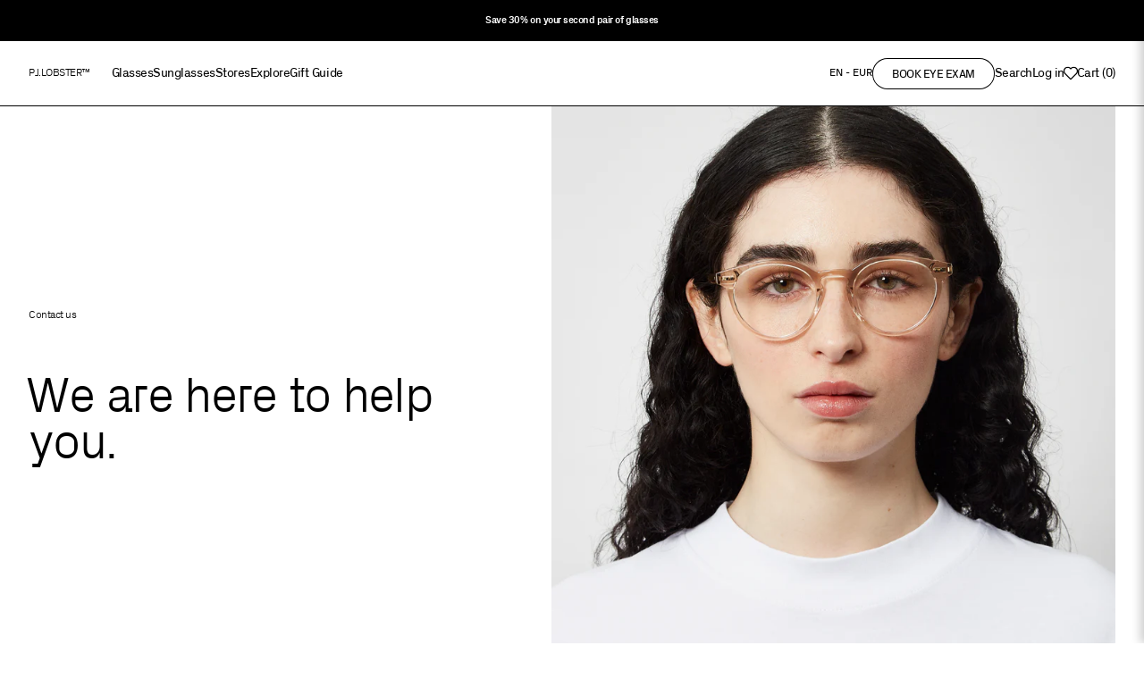

--- FILE ---
content_type: text/html; charset=utf-8
request_url: https://projectlobster.com/en/pages/contacto
body_size: 30237
content:
<!doctype html>

<html class="no-js" lang="en" dir="ltr">
  <head>
    <meta charset="utf-8">
<!-- Google Tag Manager -->
<script>(function(w,d,s,l,i){w[l]=w[l]||[];w[l].push({'gtm.start':
new Date().getTime(),event:'gtm.js'});var f=d.getElementsByTagName(s)[0],
j=d.createElement(s),dl=l!='dataLayer'?'&l='+l:'';j.async=true;j.src=
'https://www.googletagmanager.com/gtm.js?id='+i+dl;f.parentNode.insertBefore(j,f);
})(window,document,'script','dataLayer','GTM-PXPVZ6D');</script>
<!-- End Google Tag Manager -->

    <meta
      name="viewport"
      content="width=device-width, initial-scale=1.0, height=device-height, minimum-scale=1.0, maximum-scale=1.0"
    >
    <meta name="theme-color" content="#ffffff">

    <title>
      Contact us — PJ.LOBSTER™
    </title><meta name="description" content="We are here to help you. If you have any questions, you can call us or send us a WhatsApp message at +34 692 151 567."><link rel="canonical" href="https://projectlobster.com/en/pages/contacto"><link rel="shortcut icon" href="//projectlobster.com/cdn/shop/files/798c60921aafcf27bcd40870c6060254.jpg?v=1761733813&width=96">
      <link rel="apple-touch-icon" href="//projectlobster.com/cdn/shop/files/798c60921aafcf27bcd40870c6060254.jpg?v=1761733813&width=180"><link rel="preconnect" href="https://cdn.shopify.com">
    <link rel="preconnect" href="https://fonts.shopifycdn.com" crossorigin>
    <link rel="dns-prefetch" href="https://productreviews.shopifycdn.com">


    <!-- Slick Slider   -->

    <link
      rel="stylesheet"
      type="text/css"
      href="https://cdnjs.cloudflare.com/ajax/libs/slick-carousel/1.8.1/slick-theme.min.css"
    >

    <link
      rel="stylesheet"
      type="text/css"
      href="https://cdnjs.cloudflare.com/ajax/libs/slick-carousel/1.5.9/slick.min.css"
    ><link rel="preload" href="//projectlobster.com/cdn/fonts/halant/halant_n4.7a3ca1dd5e401bca6e0e60419988fc6cfb4396fb.woff2" as="font" type="font/woff2" crossorigin><link rel="preload" href="//projectlobster.com/cdn/fonts/muli/muli_n4.e949947cfff05efcc994b2e2db40359a04fa9a92.woff2" as="font" type="font/woff2" crossorigin><meta property="og:type" content="website">
  <meta property="og:title" content="Contact us — PJ.LOBSTER™"><meta property="og:image" content="http://projectlobster.com/cdn/shop/files/logo_b6f6f5be-6021-4773-a863-38e6df3810c1.png?v=1684168900&width=2048">
  <meta property="og:image:secure_url" content="https://projectlobster.com/cdn/shop/files/logo_b6f6f5be-6021-4773-a863-38e6df3810c1.png?v=1684168900&width=2048">
  <meta property="og:image:width" content="1200">
  <meta property="og:image:height" content="628"><meta property="og:description" content="We are here to help you. If you have any questions, you can call us or send us a WhatsApp message at +34 692 151 567."><meta property="og:url" content="https://projectlobster.com/en/pages/contacto">
<meta property="og:site_name" content="Project Lobster"><meta name="twitter:card" content="summary"><meta name="twitter:title" content="Contact us — PJ.LOBSTER™">
  <meta name="twitter:description" content="We are here to help you. If you have any questions, you can call us or send us a WhatsApp message at +34 692 151 567."><meta name="twitter:image" content="https://projectlobster.com/cdn/shop/files/logo_b6f6f5be-6021-4773-a863-38e6df3810c1.png?crop=center&height=1200&v=1684168900&width=1200">
  <meta name="twitter:image:alt" content="">


  <script type="application/ld+json">
  {
    "@context": "https://schema.org",
    "@type": "BreadcrumbList",
  "itemListElement": [{
      "@type": "ListItem",
      "position": 1,
      "name": "Home",
      "item": "https://projectlobster.com"
    },{
          "@type": "ListItem",
          "position": 2,
          "name": "Contact us",
          "item": "https://projectlobster.com/en/pages/contacto"
        }]
  }
  </script>

<style>/* Typography (heading) */
  @font-face {
  font-family: Halant;
  font-weight: 400;
  font-style: normal;
  font-display: fallback;
  src: url("//projectlobster.com/cdn/fonts/halant/halant_n4.7a3ca1dd5e401bca6e0e60419988fc6cfb4396fb.woff2") format("woff2"),
       url("//projectlobster.com/cdn/fonts/halant/halant_n4.38c179b4994871894f8956587b45f527a9326a7a.woff") format("woff");
}

/* Typography (body) */
  @font-face {
  font-family: Muli;
  font-weight: 400;
  font-style: normal;
  font-display: fallback;
  src: url("//projectlobster.com/cdn/fonts/muli/muli_n4.e949947cfff05efcc994b2e2db40359a04fa9a92.woff2") format("woff2"),
       url("//projectlobster.com/cdn/fonts/muli/muli_n4.35355e4a0c27c9bc94d9af3f9bcb586d8229277a.woff") format("woff");
}

@font-face {
  font-family: Muli;
  font-weight: 400;
  font-style: italic;
  font-display: fallback;
  src: url("//projectlobster.com/cdn/fonts/muli/muli_i4.c0a1ea800bab5884ab82e4eb25a6bd25121bd08c.woff2") format("woff2"),
       url("//projectlobster.com/cdn/fonts/muli/muli_i4.a6c39b1b31d876de7f99b3646461aa87120de6ed.woff") format("woff");
}

@font-face {
  font-family: Muli;
  font-weight: 700;
  font-style: normal;
  font-display: fallback;
  src: url("//projectlobster.com/cdn/fonts/muli/muli_n7.c8c44d0404947d89610714223e630c4cbe005587.woff2") format("woff2"),
       url("//projectlobster.com/cdn/fonts/muli/muli_n7.4cbcffea6175d46b4d67e9408244a5b38c2ac568.woff") format("woff");
}

@font-face {
  font-family: Muli;
  font-weight: 700;
  font-style: italic;
  font-display: fallback;
  src: url("//projectlobster.com/cdn/fonts/muli/muli_i7.34eedbf231efa20bd065d55f6f71485730632c7b.woff2") format("woff2"),
       url("//projectlobster.com/cdn/fonts/muli/muli_i7.2b4df846821493e68344d0b0212997d071bf38b7.woff") format("woff");
}

:root {
    /**
     * ---------------------------------------------------------------------
     * SPACING VARIABLES
     *
     * We are using a spacing inspired from frameworks like Tailwind CSS.
     * ---------------------------------------------------------------------
     */
    --spacing-0-5: 0.125rem; /* 2px */
    --spacing-1: 0.25rem; /* 4px */
    --spacing-1-5: 0.375rem; /* 6px */
    --spacing-2: 0.5rem; /* 8px */
    --spacing-2-5: 0.625rem; /* 10px */
    --spacing-3: 0.75rem; /* 12px */
    --spacing-3-5: 0.875rem; /* 14px */
    --spacing-4: 1rem; /* 16px */
    --spacing-4-5: 1.125rem; /* 18px */
    --spacing-5: 1.25rem; /* 20px */
    --spacing-5-5: 1.375rem; /* 22px */
    --spacing-6: 1.5rem; /* 24px */
    --spacing-6-5: 1.625rem; /* 26px */
    --spacing-7: 1.75rem; /* 28px */
    --spacing-7-5: 1.875rem; /* 30px */
    --spacing-8: 2rem; /* 32px */
    --spacing-8-5: 2.125rem; /* 34px */
    --spacing-9: 2.25rem; /* 36px */
    --spacing-9-5: 2.375rem; /* 38px */
    --spacing-10: 2.5rem; /* 40px */
    --spacing-11: 2.75rem; /* 44px */
    --spacing-12: 3rem; /* 48px */
    --spacing-14: 3.5rem; /* 56px */
    --spacing-16: 4rem; /* 64px */
    --spacing-18: 4.5rem; /* 72px */
    --spacing-20: 5rem; /* 80px */
    --spacing-24: 6rem; /* 96px */
    --spacing-28: 7rem; /* 112px */
    --spacing-32: 8rem; /* 128px */
    --spacing-36: 9rem; /* 144px */
    --spacing-40: 10rem; /* 160px */
    --spacing-44: 11rem; /* 176px */
    --spacing-48: 12rem; /* 192px */
    --spacing-52: 13rem; /* 208px */
    --spacing-56: 14rem; /* 224px */
    --spacing-60: 15rem; /* 240px */
    --spacing-64: 16rem; /* 256px */
    --spacing-72: 18rem; /* 288px */
    --spacing-80: 20rem; /* 320px */
    --spacing-96: 24rem; /* 384px */

    /* Container */
    --container-max-width: 1800px;
    --container-narrow-max-width: 1550px;
    --container-gutter: var(--spacing-5);
    --section-outer-spacing-block: var(--spacing-12);
    --section-inner-max-spacing-block: var(--spacing-10);
    --section-inner-spacing-inline: var(--container-gutter);
    --section-stack-spacing-block: var(--spacing-8);

    /* Grid gutter */
    --grid-gutter: var(--spacing-5);

    /* Product list settings */
    --product-list-row-gap: var(--spacing-8);
    --product-list-column-gap: var(--grid-gutter);

    /* Form settings */
    --input-gap: var(--spacing-2);
    --input-height: 2.625rem;
    --input-padding-inline: var(--spacing-4);

    /* Other sizes */
    --sticky-area-height: calc(var(--sticky-announcement-bar-enabled, 0) * var(--announcement-bar-height, 0px) + var(--sticky-header-enabled, 0) * var(--header-height, 0px));

    /* RTL support */
    --transform-logical-flip: 1;
    --transform-origin-start: left;
    --transform-origin-end: right;

    /**
     * ---------------------------------------------------------------------
     * TYPOGRAPHY
     * ---------------------------------------------------------------------
     */

    /* Font properties */
    --heading-font-family: 'Grotesk', serif;
    --heading-font-weight: 400;
    --heading-font-style: normal;
    --heading-text-transform: normal;
    --heading-letter-spacing: -0.02em;
    --text-font-family: 'Grotesk', sans-serif;
    --text-font-weight: 400;
    --text-font-style: normal;
    --text-letter-spacing: -0.04em;

    /* Font sizes */
    --text-h0: 2.75rem;
    --text-h1: 2rem;
    --text-h2: 1.75rem;
    --text-h3: 1.375rem;
    --text-h4: 1.125rem;
    --text-h5: 1.125rem;
    --text-h6: 1rem;
    --text-xs: 0.625rem;
    --text-sm: 0.6875rem;
    --text-base: 0.6875rem;
    --text-lg: 0.9375rem;

    /**
     * ---------------------------------------------------------------------
     * COLORS
     * ---------------------------------------------------------------------
     */

    /* Color settings */--accent: 38 38 38;
    --text-primary: 0 0 0;
    --background-primary: 255 255 255;
    --dialog-background: 255 255 255;
    --border-color: var(--text-color, var(--text-primary)) / 0.12;

    /* Button colors */
    --button-background-primary: 38 38 38;
    --button-text-primary: 255 255 255;
    --button-background-secondary: 217 150 126;
    --button-text-secondary: 255 255 255;

    /* Status colors */
    --success-background: 224 244 232;
    --success-text: 0 163 65;
    --warning-background: 255 246 233;
    --warning-text: 255 183 74;
    --error-background: 254 231 231;
    --error-text: 248 58 58;

    /* Product colors */
    --on-sale-text: 248 58 58;
    --on-sale-badge-background: 248 58 58;
    --on-sale-badge-text: 255 255 255;
    --sold-out-badge-background: 0 0 0;
    --sold-out-badge-text: 255 255 255;
    --primary-badge-background: 30 49 106;
    --primary-badge-text: 255 255 255;
    --star-color: 255 183 74;
    --product-card-background: 255 255 255;
    --product-card-text: 175 175 175;

    /* Header colors */
    --header-background: 255 255 255;
    --header-text: 0 0 0;

    /* Footer colors */
    --footer-background: 244 244 244;
    --footer-text: 0 0 0;

    /* Rounded variables (used for border radius) */
    --rounded-xs: 0.0rem;
    --rounded-sm: 0.0rem;
    --rounded: 0.0rem;
    --rounded-lg: 0.0rem;
    --rounded-full: 9999px;

    --rounded-button: 1.875rem;
    --rounded-input: 0.5rem;

    /* Box shadow */
    --shadow-sm: 0 2px 8px rgb(var(--text-primary) / 0.0);
    --shadow: 0 5px 15px rgb(var(--text-primary) / 0.0);
    --shadow-md: 0 5px 30px rgb(var(--text-primary) / 0.0);
    --shadow-block: 0px 0px 50px rgb(var(--text-primary) / 0.0);

    /**
     * ---------------------------------------------------------------------
     * OTHER
     * ---------------------------------------------------------------------
     */

    --cursor-close-svg-url: url(//projectlobster.com/cdn/shop/t/117/assets/cursor-close.svg?v=147174565022153725511685685671);
    --cursor-zoom-in-svg-url: url(//projectlobster.com/cdn/shop/t/117/assets/cursor-zoom-in.svg?v=154953035094101115921685685671);
    --cursor-zoom-out-svg-url: url(//projectlobster.com/cdn/shop/t/117/assets/cursor-zoom-out.svg?v=16155520337305705181685685672);
    --checkmark-svg-url: url(//projectlobster.com/cdn/shop/t/117/assets/checkmark.svg?v=97487067308577926321691618484);
  }

  [dir="rtl"]:root {
    /* RTL support */
    --transform-logical-flip: -1;
    --transform-origin-start: right;
    --transform-origin-end: left;
  }

  @media screen and (min-width: 700px) {
    :root {
      /* Typography (font size) */
      --text-h0: 3.5rem;
      --text-h1: 2.5rem;
      --text-h2: 2rem;
      --text-h3: 1.625rem;
      --text-h4: 1.375rem;
      --text-h5: 1.125rem;
      --text-h6: 1rem;

      --text-xs: 0.6875rem;
      --text-sm: 0.75rem;
      --text-base: 0.75rem;
      --text-lg: 1.0rem;

      /* Spacing */
      --container-gutter: 2rem;
      --section-outer-spacing-block: var(--spacing-16);
      --section-inner-max-spacing-block: var(--spacing-12);
      --section-inner-spacing-inline: var(--spacing-12);
      --section-stack-spacing-block: var(--spacing-12);

      /* Grid gutter */
      --grid-gutter: var(--spacing-6);

      /* Product list settings */
      --product-list-row-gap: var(--spacing-12);

      /* Form settings */
      --input-gap: 1rem;
      --input-height: 3.125rem;
      --input-padding-inline: var(--spacing-5);
    }
  }

  @media screen and (min-width: 1000px) {
    :root {
      /* Spacing settings */
      --container-gutter: var(--spacing-12);
      --section-outer-spacing-block: var(--spacing-18);
      --section-inner-max-spacing-block: var(--spacing-16);
      --section-inner-spacing-inline: var(--spacing-16);
      --section-stack-spacing-block: var(--spacing-12);
    }
  }

  @media screen and (min-width: 1150px) {
    :root {
      /* Spacing settings */
      --container-gutter: var(--spacing-12);
      --section-outer-spacing-block: var(--spacing-20);
      --section-inner-max-spacing-block: var(--spacing-16);
      --section-inner-spacing-inline: var(--spacing-16);
      --section-stack-spacing-block: var(--spacing-12);
    }
  }

  @media screen and (min-width: 1400px) {
    :root {
      /* Typography (font size) */
      --text-h0: 4.5rem;
      --text-h1: 3.5rem;
      --text-h2: 2.75rem;
      --text-h3: 2rem;
      --text-h4: 1.75rem;
      --text-h5: 1.375rem;
      --text-h6: 1.25rem;

      --section-outer-spacing-block: var(--spacing-24);
      --section-inner-max-spacing-block: var(--spacing-18);
      --section-inner-spacing-inline: var(--spacing-18);
    }
  }

  @media screen and (min-width: 1600px) {
    :root {
      --section-outer-spacing-block: var(--spacing-24);
      --section-inner-max-spacing-block: var(--spacing-20);
      --section-inner-spacing-inline: var(--spacing-20);
    }
  }

  /**
   * ---------------------------------------------------------------------
   * LIQUID DEPENDANT CSS
   *
   * Our main CSS is Liquid free, but some very specific features depend on
   * theme settings, so we have them here
   * ---------------------------------------------------------------------
   */@media screen and (pointer: fine) {
        /* The !important are for the Shopify Payment button to ensure we override the default from Shopify styles */
        .button:not([disabled]):not(.button--outline):hover, .btn:not([disabled]):hover, .shopify-payment-button__button--unbranded:not([disabled]):hover {
          background-color: transparent !important;
          color: rgb(var(--button-outline-color) / var(--button-background-opacity, 1)) !important;
          
        }

        .button--outline:not([disabled]):hover {
          background: rgb(var(--button-background));
          color: rgb(var(--button-text-color));
          box-shadow: inset 0 0 0 1px rgb(var(--button-background));
        }
      }</style><script>
  document.documentElement.classList.replace('no-js', 'js');

  // This allows to expose several variables to the global scope, to be used in scripts
  window.themeVariables = {
    settings: {
      showPageTransition: false,
      headingApparition: "none",
      pageType: "page",
      moneyFormat: "{{amount_no_decimals}} €",
      moneyWithCurrencyFormat: "€{{amount_no_decimals}} EUR",
      currencyCodeEnabled: false,
      cartType: "drawer",
      showDiscount: true,
      discountMode: "saving"
    },

    strings: {
      accessibilityClose: "Close",
      accessibilityNext: "Next",
      accessibilityPrevious: "Previous",
      addToCartButton: "Add to cart",
      soldOutButton: "Sold out",
      preOrderButton: "Pre-order",
      unavailableButton: "Unavailable",
      closeGallery: "Close gallery",
      zoomGallery: "Zoom",
      errorGallery: "Image cannot be loaded",
      soldOutBadge: "Out of Stock",
      discountBadge: "Sale",
      sku: "SKU:",
      searchNoResults: "No results could be found.",
      addOrderNote: "Add order note",
      editOrderNote: "Edit order note",
      shippingEstimatorNoResults: "Sorry, we do not ship to your address.",
      shippingEstimatorOneResult: "There is one shipping rate for your address:",
      shippingEstimatorMultipleResults: "There are several shipping rates for your address:",
      shippingEstimatorError: "One or more error occurred while retrieving shipping rates:"
    },

    breakpoints: {
      'sm': 'screen and (min-width: 700px)',
      'md': 'screen and (min-width: 1000px)',
      'lg': 'screen and (min-width: 1150px)',
      'xl': 'screen and (min-width: 1400px)',

      'sm-max': 'screen and (max-width: 699px)',
      'md-max': 'screen and (max-width: 999px)',
      'lg-max': 'screen and (max-width: 1149px)',
      'xl-max': 'screen and (max-width: 1399px)'
    }
  };// For detecting native share
  document.documentElement.classList.add(`native-share--${navigator.share ? 'enabled' : 'disabled'}`);</script><script type="module" src="//projectlobster.com/cdn/shop/t/117/assets/vendor.min.js?v=19330323356122838161685685666"></script>
    <script type="module" src="//projectlobster.com/cdn/shop/t/117/assets/theme.js?v=174062437486939094621704391442"></script>
    <script type="module" src="//projectlobster.com/cdn/shop/t/117/assets/sections.js?v=182531124639823392541753957111"></script>

    <script type="module" src="//projectlobster.com/cdn/shop/t/117/assets/custom-build-main.js?v=149911641665844848181704749277" defer></script>
    <script type="module" src="//projectlobster.com/cdn/shop/t/117/assets/custom-build-product-page-main.js?v=109257001698014153591758027273" defer></script>

    <!-- ✅ load jQuery ✅ -->
 <script src="https://code.jquery.com/jquery-3.6.0.min.js"></script>

 <!-- ✅ load Slick ✅ -->
 <script src="https://cdnjs.cloudflare.com/ajax/libs/slick-carousel/1.8.1/slick.min.js"></script>

    <script>window.performance && window.performance.mark && window.performance.mark('shopify.content_for_header.start');</script><meta name="google-site-verification" content="Eegwc1a5wPdxtfJksXzY9wIadqjA-u1MnntzzcPUBc8">
<meta id="shopify-digital-wallet" name="shopify-digital-wallet" content="/22772797/digital_wallets/dialog">
<meta name="shopify-checkout-api-token" content="18391f56736223b8d56f4f051dc85f7c">
<meta id="in-context-paypal-metadata" data-shop-id="22772797" data-venmo-supported="false" data-environment="production" data-locale="en_US" data-paypal-v4="true" data-currency="EUR">
<link rel="alternate" hreflang="x-default" href="https://projectlobster.com/pages/contacto">
<link rel="alternate" hreflang="es" href="https://projectlobster.com/pages/contacto">
<link rel="alternate" hreflang="en" href="https://projectlobster.com/en/pages/contacto">
<link rel="alternate" hreflang="ca" href="https://projectlobster.com/ca/pages/contacto">
<script async="async" src="/checkouts/internal/preloads.js?locale=en-ES"></script>
<link rel="preconnect" href="https://shop.app" crossorigin="anonymous">
<script async="async" src="https://shop.app/checkouts/internal/preloads.js?locale=en-ES&shop_id=22772797" crossorigin="anonymous"></script>
<script id="apple-pay-shop-capabilities" type="application/json">{"shopId":22772797,"countryCode":"ES","currencyCode":"EUR","merchantCapabilities":["supports3DS"],"merchantId":"gid:\/\/shopify\/Shop\/22772797","merchantName":"Project Lobster","requiredBillingContactFields":["postalAddress","email","phone"],"requiredShippingContactFields":["postalAddress","email","phone"],"shippingType":"shipping","supportedNetworks":["visa","maestro","masterCard","amex"],"total":{"type":"pending","label":"Project Lobster","amount":"1.00"},"shopifyPaymentsEnabled":true,"supportsSubscriptions":true}</script>
<script id="shopify-features" type="application/json">{"accessToken":"18391f56736223b8d56f4f051dc85f7c","betas":["rich-media-storefront-analytics"],"domain":"projectlobster.com","predictiveSearch":true,"shopId":22772797,"locale":"en"}</script>
<script>var Shopify = Shopify || {};
Shopify.shop = "project-lobster.myshopify.com";
Shopify.locale = "en";
Shopify.currency = {"active":"EUR","rate":"1.0"};
Shopify.country = "ES";
Shopify.theme = {"name":"lobster-shopify-theme-impact\/main","id":149810479438,"schema_name":"Impact","schema_version":"4.2.0","theme_store_id":null,"role":"main"};
Shopify.theme.handle = "null";
Shopify.theme.style = {"id":null,"handle":null};
Shopify.cdnHost = "projectlobster.com/cdn";
Shopify.routes = Shopify.routes || {};
Shopify.routes.root = "/en/";</script>
<script type="module">!function(o){(o.Shopify=o.Shopify||{}).modules=!0}(window);</script>
<script>!function(o){function n(){var o=[];function n(){o.push(Array.prototype.slice.apply(arguments))}return n.q=o,n}var t=o.Shopify=o.Shopify||{};t.loadFeatures=n(),t.autoloadFeatures=n()}(window);</script>
<script>
  window.ShopifyPay = window.ShopifyPay || {};
  window.ShopifyPay.apiHost = "shop.app\/pay";
  window.ShopifyPay.redirectState = null;
</script>
<script id="shop-js-analytics" type="application/json">{"pageType":"page"}</script>
<script defer="defer" async type="module" src="//projectlobster.com/cdn/shopifycloud/shop-js/modules/v2/client.init-shop-cart-sync_BdyHc3Nr.en.esm.js"></script>
<script defer="defer" async type="module" src="//projectlobster.com/cdn/shopifycloud/shop-js/modules/v2/chunk.common_Daul8nwZ.esm.js"></script>
<script type="module">
  await import("//projectlobster.com/cdn/shopifycloud/shop-js/modules/v2/client.init-shop-cart-sync_BdyHc3Nr.en.esm.js");
await import("//projectlobster.com/cdn/shopifycloud/shop-js/modules/v2/chunk.common_Daul8nwZ.esm.js");

  window.Shopify.SignInWithShop?.initShopCartSync?.({"fedCMEnabled":true,"windoidEnabled":true});

</script>
<script>
  window.Shopify = window.Shopify || {};
  if (!window.Shopify.featureAssets) window.Shopify.featureAssets = {};
  window.Shopify.featureAssets['shop-js'] = {"shop-cart-sync":["modules/v2/client.shop-cart-sync_QYOiDySF.en.esm.js","modules/v2/chunk.common_Daul8nwZ.esm.js"],"init-fed-cm":["modules/v2/client.init-fed-cm_DchLp9rc.en.esm.js","modules/v2/chunk.common_Daul8nwZ.esm.js"],"shop-button":["modules/v2/client.shop-button_OV7bAJc5.en.esm.js","modules/v2/chunk.common_Daul8nwZ.esm.js"],"init-windoid":["modules/v2/client.init-windoid_DwxFKQ8e.en.esm.js","modules/v2/chunk.common_Daul8nwZ.esm.js"],"shop-cash-offers":["modules/v2/client.shop-cash-offers_DWtL6Bq3.en.esm.js","modules/v2/chunk.common_Daul8nwZ.esm.js","modules/v2/chunk.modal_CQq8HTM6.esm.js"],"shop-toast-manager":["modules/v2/client.shop-toast-manager_CX9r1SjA.en.esm.js","modules/v2/chunk.common_Daul8nwZ.esm.js"],"init-shop-email-lookup-coordinator":["modules/v2/client.init-shop-email-lookup-coordinator_UhKnw74l.en.esm.js","modules/v2/chunk.common_Daul8nwZ.esm.js"],"pay-button":["modules/v2/client.pay-button_DzxNnLDY.en.esm.js","modules/v2/chunk.common_Daul8nwZ.esm.js"],"avatar":["modules/v2/client.avatar_BTnouDA3.en.esm.js"],"init-shop-cart-sync":["modules/v2/client.init-shop-cart-sync_BdyHc3Nr.en.esm.js","modules/v2/chunk.common_Daul8nwZ.esm.js"],"shop-login-button":["modules/v2/client.shop-login-button_D8B466_1.en.esm.js","modules/v2/chunk.common_Daul8nwZ.esm.js","modules/v2/chunk.modal_CQq8HTM6.esm.js"],"init-customer-accounts-sign-up":["modules/v2/client.init-customer-accounts-sign-up_C8fpPm4i.en.esm.js","modules/v2/client.shop-login-button_D8B466_1.en.esm.js","modules/v2/chunk.common_Daul8nwZ.esm.js","modules/v2/chunk.modal_CQq8HTM6.esm.js"],"init-shop-for-new-customer-accounts":["modules/v2/client.init-shop-for-new-customer-accounts_CVTO0Ztu.en.esm.js","modules/v2/client.shop-login-button_D8B466_1.en.esm.js","modules/v2/chunk.common_Daul8nwZ.esm.js","modules/v2/chunk.modal_CQq8HTM6.esm.js"],"init-customer-accounts":["modules/v2/client.init-customer-accounts_dRgKMfrE.en.esm.js","modules/v2/client.shop-login-button_D8B466_1.en.esm.js","modules/v2/chunk.common_Daul8nwZ.esm.js","modules/v2/chunk.modal_CQq8HTM6.esm.js"],"shop-follow-button":["modules/v2/client.shop-follow-button_CkZpjEct.en.esm.js","modules/v2/chunk.common_Daul8nwZ.esm.js","modules/v2/chunk.modal_CQq8HTM6.esm.js"],"lead-capture":["modules/v2/client.lead-capture_BntHBhfp.en.esm.js","modules/v2/chunk.common_Daul8nwZ.esm.js","modules/v2/chunk.modal_CQq8HTM6.esm.js"],"checkout-modal":["modules/v2/client.checkout-modal_CfxcYbTm.en.esm.js","modules/v2/chunk.common_Daul8nwZ.esm.js","modules/v2/chunk.modal_CQq8HTM6.esm.js"],"shop-login":["modules/v2/client.shop-login_Da4GZ2H6.en.esm.js","modules/v2/chunk.common_Daul8nwZ.esm.js","modules/v2/chunk.modal_CQq8HTM6.esm.js"],"payment-terms":["modules/v2/client.payment-terms_MV4M3zvL.en.esm.js","modules/v2/chunk.common_Daul8nwZ.esm.js","modules/v2/chunk.modal_CQq8HTM6.esm.js"]};
</script>
<script>(function() {
  var isLoaded = false;
  function asyncLoad() {
    if (isLoaded) return;
    isLoaded = true;
    var urls = ["https:\/\/cdn.weglot.com\/weglot_script_tag.js?shop=project-lobster.myshopify.com","https:\/\/shopify.covet.pics\/covet-pics-widget-inject.js?shop=project-lobster.myshopify.com","https:\/\/easygdpr.b-cdn.net\/v\/1553540745\/gdpr.min.js?shop=project-lobster.myshopify.com","https:\/\/dr4qe3ddw9y32.cloudfront.net\/awin-shopify-integration-code.js?aid=32245\u0026s2s=\u0026v=shopifyApp_2.0.9\u0026ts=1659536053031\u0026shop=project-lobster.myshopify.com","https:\/\/atlantis.live.zoko.io\/scripts\/main.js?v=v2\u0026shop=project-lobster.myshopify.com","https:\/\/s3.eu-west-1.amazonaws.com\/production-klarna-il-shopify-osm\/a6c5e37d3b587ca7438f15aa90b429b47085a035\/project-lobster.myshopify.com-1708604493870.js?shop=project-lobster.myshopify.com","https:\/\/crossborder-integration.global-e.com\/resources\/js\/app?shop=project-lobster.myshopify.com","\/\/cdn.shopify.com\/proxy\/9b81d63b7760470f3120d5484bd0e00c25543d04d19738949bd33c6ae1132de5\/web.global-e.com\/merchant\/storefrontattributes?merchantid=10001856\u0026shop=project-lobster.myshopify.com\u0026sp-cache-control=cHVibGljLCBtYXgtYWdlPTkwMA","https:\/\/app.octaneai.com\/o6gtnwvh3yumqhni\/shopify.js?x=aOQ8cmVL5Odi5eCg\u0026shop=project-lobster.myshopify.com"];
    for (var i = 0; i < urls.length; i++) {
      var s = document.createElement('script');
      s.type = 'text/javascript';
      s.async = true;
      s.src = urls[i];
      var x = document.getElementsByTagName('script')[0];
      x.parentNode.insertBefore(s, x);
    }
  };
  if(window.attachEvent) {
    window.attachEvent('onload', asyncLoad);
  } else {
    window.addEventListener('load', asyncLoad, false);
  }
})();</script>
<script id="__st">var __st={"a":22772797,"offset":3600,"reqid":"5a3103ef-312e-45c2-91b8-d780062bc202-1769011905","pageurl":"projectlobster.com\/en\/pages\/contacto","s":"pages-123141357902","u":"9afc3548c1a0","p":"page","rtyp":"page","rid":123141357902};</script>
<script>window.ShopifyPaypalV4VisibilityTracking = true;</script>
<script id="captcha-bootstrap">!function(){'use strict';const t='contact',e='account',n='new_comment',o=[[t,t],['blogs',n],['comments',n],[t,'customer']],c=[[e,'customer_login'],[e,'guest_login'],[e,'recover_customer_password'],[e,'create_customer']],r=t=>t.map((([t,e])=>`form[action*='/${t}']:not([data-nocaptcha='true']) input[name='form_type'][value='${e}']`)).join(','),a=t=>()=>t?[...document.querySelectorAll(t)].map((t=>t.form)):[];function s(){const t=[...o],e=r(t);return a(e)}const i='password',u='form_key',d=['recaptcha-v3-token','g-recaptcha-response','h-captcha-response',i],f=()=>{try{return window.sessionStorage}catch{return}},m='__shopify_v',_=t=>t.elements[u];function p(t,e,n=!1){try{const o=window.sessionStorage,c=JSON.parse(o.getItem(e)),{data:r}=function(t){const{data:e,action:n}=t;return t[m]||n?{data:e,action:n}:{data:t,action:n}}(c);for(const[e,n]of Object.entries(r))t.elements[e]&&(t.elements[e].value=n);n&&o.removeItem(e)}catch(o){console.error('form repopulation failed',{error:o})}}const l='form_type',E='cptcha';function T(t){t.dataset[E]=!0}const w=window,h=w.document,L='Shopify',v='ce_forms',y='captcha';let A=!1;((t,e)=>{const n=(g='f06e6c50-85a8-45c8-87d0-21a2b65856fe',I='https://cdn.shopify.com/shopifycloud/storefront-forms-hcaptcha/ce_storefront_forms_captcha_hcaptcha.v1.5.2.iife.js',D={infoText:'Protected by hCaptcha',privacyText:'Privacy',termsText:'Terms'},(t,e,n)=>{const o=w[L][v],c=o.bindForm;if(c)return c(t,g,e,D).then(n);var r;o.q.push([[t,g,e,D],n]),r=I,A||(h.body.append(Object.assign(h.createElement('script'),{id:'captcha-provider',async:!0,src:r})),A=!0)});var g,I,D;w[L]=w[L]||{},w[L][v]=w[L][v]||{},w[L][v].q=[],w[L][y]=w[L][y]||{},w[L][y].protect=function(t,e){n(t,void 0,e),T(t)},Object.freeze(w[L][y]),function(t,e,n,w,h,L){const[v,y,A,g]=function(t,e,n){const i=e?o:[],u=t?c:[],d=[...i,...u],f=r(d),m=r(i),_=r(d.filter((([t,e])=>n.includes(e))));return[a(f),a(m),a(_),s()]}(w,h,L),I=t=>{const e=t.target;return e instanceof HTMLFormElement?e:e&&e.form},D=t=>v().includes(t);t.addEventListener('submit',(t=>{const e=I(t);if(!e)return;const n=D(e)&&!e.dataset.hcaptchaBound&&!e.dataset.recaptchaBound,o=_(e),c=g().includes(e)&&(!o||!o.value);(n||c)&&t.preventDefault(),c&&!n&&(function(t){try{if(!f())return;!function(t){const e=f();if(!e)return;const n=_(t);if(!n)return;const o=n.value;o&&e.removeItem(o)}(t);const e=Array.from(Array(32),(()=>Math.random().toString(36)[2])).join('');!function(t,e){_(t)||t.append(Object.assign(document.createElement('input'),{type:'hidden',name:u})),t.elements[u].value=e}(t,e),function(t,e){const n=f();if(!n)return;const o=[...t.querySelectorAll(`input[type='${i}']`)].map((({name:t})=>t)),c=[...d,...o],r={};for(const[a,s]of new FormData(t).entries())c.includes(a)||(r[a]=s);n.setItem(e,JSON.stringify({[m]:1,action:t.action,data:r}))}(t,e)}catch(e){console.error('failed to persist form',e)}}(e),e.submit())}));const S=(t,e)=>{t&&!t.dataset[E]&&(n(t,e.some((e=>e===t))),T(t))};for(const o of['focusin','change'])t.addEventListener(o,(t=>{const e=I(t);D(e)&&S(e,y())}));const B=e.get('form_key'),M=e.get(l),P=B&&M;t.addEventListener('DOMContentLoaded',(()=>{const t=y();if(P)for(const e of t)e.elements[l].value===M&&p(e,B);[...new Set([...A(),...v().filter((t=>'true'===t.dataset.shopifyCaptcha))])].forEach((e=>S(e,t)))}))}(h,new URLSearchParams(w.location.search),n,t,e,['guest_login'])})(!0,!0)}();</script>
<script integrity="sha256-4kQ18oKyAcykRKYeNunJcIwy7WH5gtpwJnB7kiuLZ1E=" data-source-attribution="shopify.loadfeatures" defer="defer" src="//projectlobster.com/cdn/shopifycloud/storefront/assets/storefront/load_feature-a0a9edcb.js" crossorigin="anonymous"></script>
<script crossorigin="anonymous" defer="defer" src="//projectlobster.com/cdn/shopifycloud/storefront/assets/shopify_pay/storefront-65b4c6d7.js?v=20250812"></script>
<script data-source-attribution="shopify.dynamic_checkout.dynamic.init">var Shopify=Shopify||{};Shopify.PaymentButton=Shopify.PaymentButton||{isStorefrontPortableWallets:!0,init:function(){window.Shopify.PaymentButton.init=function(){};var t=document.createElement("script");t.src="https://projectlobster.com/cdn/shopifycloud/portable-wallets/latest/portable-wallets.en.js",t.type="module",document.head.appendChild(t)}};
</script>
<script data-source-attribution="shopify.dynamic_checkout.buyer_consent">
  function portableWalletsHideBuyerConsent(e){var t=document.getElementById("shopify-buyer-consent"),n=document.getElementById("shopify-subscription-policy-button");t&&n&&(t.classList.add("hidden"),t.setAttribute("aria-hidden","true"),n.removeEventListener("click",e))}function portableWalletsShowBuyerConsent(e){var t=document.getElementById("shopify-buyer-consent"),n=document.getElementById("shopify-subscription-policy-button");t&&n&&(t.classList.remove("hidden"),t.removeAttribute("aria-hidden"),n.addEventListener("click",e))}window.Shopify?.PaymentButton&&(window.Shopify.PaymentButton.hideBuyerConsent=portableWalletsHideBuyerConsent,window.Shopify.PaymentButton.showBuyerConsent=portableWalletsShowBuyerConsent);
</script>
<script data-source-attribution="shopify.dynamic_checkout.cart.bootstrap">document.addEventListener("DOMContentLoaded",(function(){function t(){return document.querySelector("shopify-accelerated-checkout-cart, shopify-accelerated-checkout")}if(t())Shopify.PaymentButton.init();else{new MutationObserver((function(e,n){t()&&(Shopify.PaymentButton.init(),n.disconnect())})).observe(document.body,{childList:!0,subtree:!0})}}));
</script>
<link id="shopify-accelerated-checkout-styles" rel="stylesheet" media="screen" href="https://projectlobster.com/cdn/shopifycloud/portable-wallets/latest/accelerated-checkout-backwards-compat.css" crossorigin="anonymous">
<style id="shopify-accelerated-checkout-cart">
        #shopify-buyer-consent {
  margin-top: 1em;
  display: inline-block;
  width: 100%;
}

#shopify-buyer-consent.hidden {
  display: none;
}

#shopify-subscription-policy-button {
  background: none;
  border: none;
  padding: 0;
  text-decoration: underline;
  font-size: inherit;
  cursor: pointer;
}

#shopify-subscription-policy-button::before {
  box-shadow: none;
}

      </style>

<script>window.performance && window.performance.mark && window.performance.mark('shopify.content_for_header.end');</script>
<link href="//projectlobster.com/cdn/shop/t/117/assets/theme.css?v=94091241094736412691759915494" rel="stylesheet" type="text/css" media="all" /><link href="//projectlobster.com/cdn/shop/t/117/assets/custom-fonts.scss.css?v=143736853622928314621686558912" rel="stylesheet" type="text/css" media="all" /><link href="//projectlobster.com/cdn/shop/t/117/assets/custom-build-asset-main.css?v=67399866597840154251758027272" rel="stylesheet" type="text/css" media="all" /><!-- BEGIN app block: shopify://apps/consentmo-gdpr/blocks/gdpr_cookie_consent/4fbe573f-a377-4fea-9801-3ee0858cae41 -->


<!-- END app block --><!-- BEGIN app block: shopify://apps/klaviyo-email-marketing-sms/blocks/klaviyo-onsite-embed/2632fe16-c075-4321-a88b-50b567f42507 -->












  <script async src="https://static.klaviyo.com/onsite/js/WuRQuB/klaviyo.js?company_id=WuRQuB"></script>
  <script>!function(){if(!window.klaviyo){window._klOnsite=window._klOnsite||[];try{window.klaviyo=new Proxy({},{get:function(n,i){return"push"===i?function(){var n;(n=window._klOnsite).push.apply(n,arguments)}:function(){for(var n=arguments.length,o=new Array(n),w=0;w<n;w++)o[w]=arguments[w];var t="function"==typeof o[o.length-1]?o.pop():void 0,e=new Promise((function(n){window._klOnsite.push([i].concat(o,[function(i){t&&t(i),n(i)}]))}));return e}}})}catch(n){window.klaviyo=window.klaviyo||[],window.klaviyo.push=function(){var n;(n=window._klOnsite).push.apply(n,arguments)}}}}();</script>

  




  <script>
    window.klaviyoReviewsProductDesignMode = false
  </script>







<!-- END app block --><script src="https://cdn.shopify.com/extensions/019be09f-5230-7d79-87aa-f6db3969c39b/consentmo-gdpr-581/assets/consentmo_cookie_consent.js" type="text/javascript" defer="defer"></script>
<link href="https://monorail-edge.shopifysvc.com" rel="dns-prefetch">
<script>(function(){if ("sendBeacon" in navigator && "performance" in window) {try {var session_token_from_headers = performance.getEntriesByType('navigation')[0].serverTiming.find(x => x.name == '_s').description;} catch {var session_token_from_headers = undefined;}var session_cookie_matches = document.cookie.match(/_shopify_s=([^;]*)/);var session_token_from_cookie = session_cookie_matches && session_cookie_matches.length === 2 ? session_cookie_matches[1] : "";var session_token = session_token_from_headers || session_token_from_cookie || "";function handle_abandonment_event(e) {var entries = performance.getEntries().filter(function(entry) {return /monorail-edge.shopifysvc.com/.test(entry.name);});if (!window.abandonment_tracked && entries.length === 0) {window.abandonment_tracked = true;var currentMs = Date.now();var navigation_start = performance.timing.navigationStart;var payload = {shop_id: 22772797,url: window.location.href,navigation_start,duration: currentMs - navigation_start,session_token,page_type: "page"};window.navigator.sendBeacon("https://monorail-edge.shopifysvc.com/v1/produce", JSON.stringify({schema_id: "online_store_buyer_site_abandonment/1.1",payload: payload,metadata: {event_created_at_ms: currentMs,event_sent_at_ms: currentMs}}));}}window.addEventListener('pagehide', handle_abandonment_event);}}());</script>
<script id="web-pixels-manager-setup">(function e(e,d,r,n,o){if(void 0===o&&(o={}),!Boolean(null===(a=null===(i=window.Shopify)||void 0===i?void 0:i.analytics)||void 0===a?void 0:a.replayQueue)){var i,a;window.Shopify=window.Shopify||{};var t=window.Shopify;t.analytics=t.analytics||{};var s=t.analytics;s.replayQueue=[],s.publish=function(e,d,r){return s.replayQueue.push([e,d,r]),!0};try{self.performance.mark("wpm:start")}catch(e){}var l=function(){var e={modern:/Edge?\/(1{2}[4-9]|1[2-9]\d|[2-9]\d{2}|\d{4,})\.\d+(\.\d+|)|Firefox\/(1{2}[4-9]|1[2-9]\d|[2-9]\d{2}|\d{4,})\.\d+(\.\d+|)|Chrom(ium|e)\/(9{2}|\d{3,})\.\d+(\.\d+|)|(Maci|X1{2}).+ Version\/(15\.\d+|(1[6-9]|[2-9]\d|\d{3,})\.\d+)([,.]\d+|)( \(\w+\)|)( Mobile\/\w+|) Safari\/|Chrome.+OPR\/(9{2}|\d{3,})\.\d+\.\d+|(CPU[ +]OS|iPhone[ +]OS|CPU[ +]iPhone|CPU IPhone OS|CPU iPad OS)[ +]+(15[._]\d+|(1[6-9]|[2-9]\d|\d{3,})[._]\d+)([._]\d+|)|Android:?[ /-](13[3-9]|1[4-9]\d|[2-9]\d{2}|\d{4,})(\.\d+|)(\.\d+|)|Android.+Firefox\/(13[5-9]|1[4-9]\d|[2-9]\d{2}|\d{4,})\.\d+(\.\d+|)|Android.+Chrom(ium|e)\/(13[3-9]|1[4-9]\d|[2-9]\d{2}|\d{4,})\.\d+(\.\d+|)|SamsungBrowser\/([2-9]\d|\d{3,})\.\d+/,legacy:/Edge?\/(1[6-9]|[2-9]\d|\d{3,})\.\d+(\.\d+|)|Firefox\/(5[4-9]|[6-9]\d|\d{3,})\.\d+(\.\d+|)|Chrom(ium|e)\/(5[1-9]|[6-9]\d|\d{3,})\.\d+(\.\d+|)([\d.]+$|.*Safari\/(?![\d.]+ Edge\/[\d.]+$))|(Maci|X1{2}).+ Version\/(10\.\d+|(1[1-9]|[2-9]\d|\d{3,})\.\d+)([,.]\d+|)( \(\w+\)|)( Mobile\/\w+|) Safari\/|Chrome.+OPR\/(3[89]|[4-9]\d|\d{3,})\.\d+\.\d+|(CPU[ +]OS|iPhone[ +]OS|CPU[ +]iPhone|CPU IPhone OS|CPU iPad OS)[ +]+(10[._]\d+|(1[1-9]|[2-9]\d|\d{3,})[._]\d+)([._]\d+|)|Android:?[ /-](13[3-9]|1[4-9]\d|[2-9]\d{2}|\d{4,})(\.\d+|)(\.\d+|)|Mobile Safari.+OPR\/([89]\d|\d{3,})\.\d+\.\d+|Android.+Firefox\/(13[5-9]|1[4-9]\d|[2-9]\d{2}|\d{4,})\.\d+(\.\d+|)|Android.+Chrom(ium|e)\/(13[3-9]|1[4-9]\d|[2-9]\d{2}|\d{4,})\.\d+(\.\d+|)|Android.+(UC? ?Browser|UCWEB|U3)[ /]?(15\.([5-9]|\d{2,})|(1[6-9]|[2-9]\d|\d{3,})\.\d+)\.\d+|SamsungBrowser\/(5\.\d+|([6-9]|\d{2,})\.\d+)|Android.+MQ{2}Browser\/(14(\.(9|\d{2,})|)|(1[5-9]|[2-9]\d|\d{3,})(\.\d+|))(\.\d+|)|K[Aa][Ii]OS\/(3\.\d+|([4-9]|\d{2,})\.\d+)(\.\d+|)/},d=e.modern,r=e.legacy,n=navigator.userAgent;return n.match(d)?"modern":n.match(r)?"legacy":"unknown"}(),u="modern"===l?"modern":"legacy",c=(null!=n?n:{modern:"",legacy:""})[u],f=function(e){return[e.baseUrl,"/wpm","/b",e.hashVersion,"modern"===e.buildTarget?"m":"l",".js"].join("")}({baseUrl:d,hashVersion:r,buildTarget:u}),m=function(e){var d=e.version,r=e.bundleTarget,n=e.surface,o=e.pageUrl,i=e.monorailEndpoint;return{emit:function(e){var a=e.status,t=e.errorMsg,s=(new Date).getTime(),l=JSON.stringify({metadata:{event_sent_at_ms:s},events:[{schema_id:"web_pixels_manager_load/3.1",payload:{version:d,bundle_target:r,page_url:o,status:a,surface:n,error_msg:t},metadata:{event_created_at_ms:s}}]});if(!i)return console&&console.warn&&console.warn("[Web Pixels Manager] No Monorail endpoint provided, skipping logging."),!1;try{return self.navigator.sendBeacon.bind(self.navigator)(i,l)}catch(e){}var u=new XMLHttpRequest;try{return u.open("POST",i,!0),u.setRequestHeader("Content-Type","text/plain"),u.send(l),!0}catch(e){return console&&console.warn&&console.warn("[Web Pixels Manager] Got an unhandled error while logging to Monorail."),!1}}}}({version:r,bundleTarget:l,surface:e.surface,pageUrl:self.location.href,monorailEndpoint:e.monorailEndpoint});try{o.browserTarget=l,function(e){var d=e.src,r=e.async,n=void 0===r||r,o=e.onload,i=e.onerror,a=e.sri,t=e.scriptDataAttributes,s=void 0===t?{}:t,l=document.createElement("script"),u=document.querySelector("head"),c=document.querySelector("body");if(l.async=n,l.src=d,a&&(l.integrity=a,l.crossOrigin="anonymous"),s)for(var f in s)if(Object.prototype.hasOwnProperty.call(s,f))try{l.dataset[f]=s[f]}catch(e){}if(o&&l.addEventListener("load",o),i&&l.addEventListener("error",i),u)u.appendChild(l);else{if(!c)throw new Error("Did not find a head or body element to append the script");c.appendChild(l)}}({src:f,async:!0,onload:function(){if(!function(){var e,d;return Boolean(null===(d=null===(e=window.Shopify)||void 0===e?void 0:e.analytics)||void 0===d?void 0:d.initialized)}()){var d=window.webPixelsManager.init(e)||void 0;if(d){var r=window.Shopify.analytics;r.replayQueue.forEach((function(e){var r=e[0],n=e[1],o=e[2];d.publishCustomEvent(r,n,o)})),r.replayQueue=[],r.publish=d.publishCustomEvent,r.visitor=d.visitor,r.initialized=!0}}},onerror:function(){return m.emit({status:"failed",errorMsg:"".concat(f," has failed to load")})},sri:function(e){var d=/^sha384-[A-Za-z0-9+/=]+$/;return"string"==typeof e&&d.test(e)}(c)?c:"",scriptDataAttributes:o}),m.emit({status:"loading"})}catch(e){m.emit({status:"failed",errorMsg:(null==e?void 0:e.message)||"Unknown error"})}}})({shopId: 22772797,storefrontBaseUrl: "https://projectlobster.com",extensionsBaseUrl: "https://extensions.shopifycdn.com/cdn/shopifycloud/web-pixels-manager",monorailEndpoint: "https://monorail-edge.shopifysvc.com/unstable/produce_batch",surface: "storefront-renderer",enabledBetaFlags: ["2dca8a86"],webPixelsConfigList: [{"id":"2557772110","configuration":"{\"accountID\":\"WuRQuB\",\"webPixelConfig\":\"eyJlbmFibGVBZGRlZFRvQ2FydEV2ZW50cyI6IHRydWV9\"}","eventPayloadVersion":"v1","runtimeContext":"STRICT","scriptVersion":"524f6c1ee37bacdca7657a665bdca589","type":"APP","apiClientId":123074,"privacyPurposes":["ANALYTICS","MARKETING"],"dataSharingAdjustments":{"protectedCustomerApprovalScopes":["read_customer_address","read_customer_email","read_customer_name","read_customer_personal_data","read_customer_phone"]}},{"id":"2053865806","configuration":"{\"accountId\":\"Global-e\",\"merchantId\":\"10001856\",\"baseApiUrl\":\"https:\/\/checkout-service.global-e.com\/api\/v1\",\"siteId\":\"7ce243a1e1a2\",\"BorderfreeMetaCAPIEnabled\":\"False\",\"FT_IsLegacyAnalyticsSDKEnabled\":\"True\",\"FT_IsAnalyticsSDKEnabled\":\"False\",\"CDNUrl\":\"https:\/\/webservices.global-e.com\/\",\"BfGoogleAdsEnabled\":\"false\"}","eventPayloadVersion":"v1","runtimeContext":"STRICT","scriptVersion":"07f17466e0885c524b92de369a41e2cd","type":"APP","apiClientId":5806573,"privacyPurposes":["SALE_OF_DATA"],"dataSharingAdjustments":{"protectedCustomerApprovalScopes":["read_customer_address","read_customer_email","read_customer_name","read_customer_personal_data","read_customer_phone"]}},{"id":"421134670","configuration":"{\"pixel_id\":\"1638544976176612\",\"pixel_type\":\"facebook_pixel\",\"metaapp_system_user_token\":\"-\"}","eventPayloadVersion":"v1","runtimeContext":"OPEN","scriptVersion":"ca16bc87fe92b6042fbaa3acc2fbdaa6","type":"APP","apiClientId":2329312,"privacyPurposes":["ANALYTICS","MARKETING","SALE_OF_DATA"],"dataSharingAdjustments":{"protectedCustomerApprovalScopes":["read_customer_address","read_customer_email","read_customer_name","read_customer_personal_data","read_customer_phone"]}},{"id":"253428046","configuration":"{\"octaneDomain\":\"https:\\\/\\\/app.octaneai.com\",\"botID\":\"o6gtnwvh3yumqhni\"}","eventPayloadVersion":"v1","runtimeContext":"STRICT","scriptVersion":"f92ca4a76c55b3f762ad9c59eb7456bb","type":"APP","apiClientId":2012438,"privacyPurposes":["ANALYTICS","MARKETING","SALE_OF_DATA"],"dataSharingAdjustments":{"protectedCustomerApprovalScopes":["read_customer_personal_data"]}},{"id":"shopify-app-pixel","configuration":"{}","eventPayloadVersion":"v1","runtimeContext":"STRICT","scriptVersion":"0450","apiClientId":"shopify-pixel","type":"APP","privacyPurposes":["ANALYTICS","MARKETING"]},{"id":"shopify-custom-pixel","eventPayloadVersion":"v1","runtimeContext":"LAX","scriptVersion":"0450","apiClientId":"shopify-pixel","type":"CUSTOM","privacyPurposes":["ANALYTICS","MARKETING"]}],isMerchantRequest: false,initData: {"shop":{"name":"Project Lobster","paymentSettings":{"currencyCode":"EUR"},"myshopifyDomain":"project-lobster.myshopify.com","countryCode":"ES","storefrontUrl":"https:\/\/projectlobster.com\/en"},"customer":null,"cart":null,"checkout":null,"productVariants":[],"purchasingCompany":null},},"https://projectlobster.com/cdn","fcfee988w5aeb613cpc8e4bc33m6693e112",{"modern":"","legacy":""},{"shopId":"22772797","storefrontBaseUrl":"https:\/\/projectlobster.com","extensionBaseUrl":"https:\/\/extensions.shopifycdn.com\/cdn\/shopifycloud\/web-pixels-manager","surface":"storefront-renderer","enabledBetaFlags":"[\"2dca8a86\"]","isMerchantRequest":"false","hashVersion":"fcfee988w5aeb613cpc8e4bc33m6693e112","publish":"custom","events":"[[\"page_viewed\",{}]]"});</script><script>
  window.ShopifyAnalytics = window.ShopifyAnalytics || {};
  window.ShopifyAnalytics.meta = window.ShopifyAnalytics.meta || {};
  window.ShopifyAnalytics.meta.currency = 'EUR';
  var meta = {"page":{"pageType":"page","resourceType":"page","resourceId":123141357902,"requestId":"5a3103ef-312e-45c2-91b8-d780062bc202-1769011905"}};
  for (var attr in meta) {
    window.ShopifyAnalytics.meta[attr] = meta[attr];
  }
</script>
<script class="analytics">
  (function () {
    var customDocumentWrite = function(content) {
      var jquery = null;

      if (window.jQuery) {
        jquery = window.jQuery;
      } else if (window.Checkout && window.Checkout.$) {
        jquery = window.Checkout.$;
      }

      if (jquery) {
        jquery('body').append(content);
      }
    };

    var hasLoggedConversion = function(token) {
      if (token) {
        return document.cookie.indexOf('loggedConversion=' + token) !== -1;
      }
      return false;
    }

    var setCookieIfConversion = function(token) {
      if (token) {
        var twoMonthsFromNow = new Date(Date.now());
        twoMonthsFromNow.setMonth(twoMonthsFromNow.getMonth() + 2);

        document.cookie = 'loggedConversion=' + token + '; expires=' + twoMonthsFromNow;
      }
    }

    var trekkie = window.ShopifyAnalytics.lib = window.trekkie = window.trekkie || [];
    if (trekkie.integrations) {
      return;
    }
    trekkie.methods = [
      'identify',
      'page',
      'ready',
      'track',
      'trackForm',
      'trackLink'
    ];
    trekkie.factory = function(method) {
      return function() {
        var args = Array.prototype.slice.call(arguments);
        args.unshift(method);
        trekkie.push(args);
        return trekkie;
      };
    };
    for (var i = 0; i < trekkie.methods.length; i++) {
      var key = trekkie.methods[i];
      trekkie[key] = trekkie.factory(key);
    }
    trekkie.load = function(config) {
      trekkie.config = config || {};
      trekkie.config.initialDocumentCookie = document.cookie;
      var first = document.getElementsByTagName('script')[0];
      var script = document.createElement('script');
      script.type = 'text/javascript';
      script.onerror = function(e) {
        var scriptFallback = document.createElement('script');
        scriptFallback.type = 'text/javascript';
        scriptFallback.onerror = function(error) {
                var Monorail = {
      produce: function produce(monorailDomain, schemaId, payload) {
        var currentMs = new Date().getTime();
        var event = {
          schema_id: schemaId,
          payload: payload,
          metadata: {
            event_created_at_ms: currentMs,
            event_sent_at_ms: currentMs
          }
        };
        return Monorail.sendRequest("https://" + monorailDomain + "/v1/produce", JSON.stringify(event));
      },
      sendRequest: function sendRequest(endpointUrl, payload) {
        // Try the sendBeacon API
        if (window && window.navigator && typeof window.navigator.sendBeacon === 'function' && typeof window.Blob === 'function' && !Monorail.isIos12()) {
          var blobData = new window.Blob([payload], {
            type: 'text/plain'
          });

          if (window.navigator.sendBeacon(endpointUrl, blobData)) {
            return true;
          } // sendBeacon was not successful

        } // XHR beacon

        var xhr = new XMLHttpRequest();

        try {
          xhr.open('POST', endpointUrl);
          xhr.setRequestHeader('Content-Type', 'text/plain');
          xhr.send(payload);
        } catch (e) {
          console.log(e);
        }

        return false;
      },
      isIos12: function isIos12() {
        return window.navigator.userAgent.lastIndexOf('iPhone; CPU iPhone OS 12_') !== -1 || window.navigator.userAgent.lastIndexOf('iPad; CPU OS 12_') !== -1;
      }
    };
    Monorail.produce('monorail-edge.shopifysvc.com',
      'trekkie_storefront_load_errors/1.1',
      {shop_id: 22772797,
      theme_id: 149810479438,
      app_name: "storefront",
      context_url: window.location.href,
      source_url: "//projectlobster.com/cdn/s/trekkie.storefront.cd680fe47e6c39ca5d5df5f0a32d569bc48c0f27.min.js"});

        };
        scriptFallback.async = true;
        scriptFallback.src = '//projectlobster.com/cdn/s/trekkie.storefront.cd680fe47e6c39ca5d5df5f0a32d569bc48c0f27.min.js';
        first.parentNode.insertBefore(scriptFallback, first);
      };
      script.async = true;
      script.src = '//projectlobster.com/cdn/s/trekkie.storefront.cd680fe47e6c39ca5d5df5f0a32d569bc48c0f27.min.js';
      first.parentNode.insertBefore(script, first);
    };
    trekkie.load(
      {"Trekkie":{"appName":"storefront","development":false,"defaultAttributes":{"shopId":22772797,"isMerchantRequest":null,"themeId":149810479438,"themeCityHash":"7735029609997977646","contentLanguage":"en","currency":"EUR","eventMetadataId":"4b6d43be-4140-45e7-bb07-a9978d77c859"},"isServerSideCookieWritingEnabled":true,"monorailRegion":"shop_domain","enabledBetaFlags":["65f19447"]},"Session Attribution":{},"S2S":{"facebookCapiEnabled":true,"source":"trekkie-storefront-renderer","apiClientId":580111}}
    );

    var loaded = false;
    trekkie.ready(function() {
      if (loaded) return;
      loaded = true;

      window.ShopifyAnalytics.lib = window.trekkie;

      var originalDocumentWrite = document.write;
      document.write = customDocumentWrite;
      try { window.ShopifyAnalytics.merchantGoogleAnalytics.call(this); } catch(error) {};
      document.write = originalDocumentWrite;

      window.ShopifyAnalytics.lib.page(null,{"pageType":"page","resourceType":"page","resourceId":123141357902,"requestId":"5a3103ef-312e-45c2-91b8-d780062bc202-1769011905","shopifyEmitted":true});

      var match = window.location.pathname.match(/checkouts\/(.+)\/(thank_you|post_purchase)/)
      var token = match? match[1]: undefined;
      if (!hasLoggedConversion(token)) {
        setCookieIfConversion(token);
        
      }
    });


        var eventsListenerScript = document.createElement('script');
        eventsListenerScript.async = true;
        eventsListenerScript.src = "//projectlobster.com/cdn/shopifycloud/storefront/assets/shop_events_listener-3da45d37.js";
        document.getElementsByTagName('head')[0].appendChild(eventsListenerScript);

})();</script>
  <script>
  if (!window.ga || (window.ga && typeof window.ga !== 'function')) {
    window.ga = function ga() {
      (window.ga.q = window.ga.q || []).push(arguments);
      if (window.Shopify && window.Shopify.analytics && typeof window.Shopify.analytics.publish === 'function') {
        window.Shopify.analytics.publish("ga_stub_called", {}, {sendTo: "google_osp_migration"});
      }
      console.error("Shopify's Google Analytics stub called with:", Array.from(arguments), "\nSee https://help.shopify.com/manual/promoting-marketing/pixels/pixel-migration#google for more information.");
    };
    if (window.Shopify && window.Shopify.analytics && typeof window.Shopify.analytics.publish === 'function') {
      window.Shopify.analytics.publish("ga_stub_initialized", {}, {sendTo: "google_osp_migration"});
    }
  }
</script>
<script
  defer
  src="https://projectlobster.com/cdn/shopifycloud/perf-kit/shopify-perf-kit-3.0.4.min.js"
  data-application="storefront-renderer"
  data-shop-id="22772797"
  data-render-region="gcp-us-east1"
  data-page-type="page"
  data-theme-instance-id="149810479438"
  data-theme-name="Impact"
  data-theme-version="4.2.0"
  data-monorail-region="shop_domain"
  data-resource-timing-sampling-rate="10"
  data-shs="true"
  data-shs-beacon="true"
  data-shs-export-with-fetch="true"
  data-shs-logs-sample-rate="1"
  data-shs-beacon-endpoint="https://projectlobster.com/api/collect"
></script>
</head>

  <body class="  ">
    <div class="lenguage-drawer">
      <div class="lenguage-drawer_overlay"></div>
      <div class="lenguage-drawer_content">
        <button class="lenguage-drawer_close" aria-label="Cerrar">×</button>
        <h2>Language - Currency</h2>
        <div class="lenguage-drawer_selectors"><div class="relative">
    <button
      type="button"
      class="text-with-icon gap-2.5 group tw-w-full"
      aria-controls="popover-localization-form-locale-true-"
      aria-expanded="false">
      <span class="text-md">English</span>
      <span class="tw-ml-auto"><svg xmlns="http://www.w3.org/2000/svg" width="14" height="8" viewBox="0 0 14 8" fill="none">
      <path d="M0.666748 1L6.66675 7L12.6667 1" stroke="black" stroke-linecap="round" stroke-linejoin="round"/>
    </svg></span>
    </button>

    <x-popover
      id="popover-localization-form-locale-true-"
      initial-focus="[aria-selected='true']"
      anchor-horizontal="end"
      anchor-vertical="true"
      class="popover -tw-left-4 tw-w-full">
      <p class="h5" slot="title">Language</p><form method="post" action="/en/localization" id="localization-form-locale-true-" accept-charset="UTF-8" class="shopify-localization-form" enctype="multipart/form-data"><input type="hidden" name="form_type" value="localization" /><input type="hidden" name="utf8" value="✓" /><input type="hidden" name="_method" value="put" /><input type="hidden" name="return_to" value="/en/pages/contacto" /><x-listbox class="popover-listbox popover-listbox--sm" role="listbox"><button
              type="submit"
              class="popover-listbox__option tw-pl-4 hover:tw-bg-pl-grey-90 tw-text-black tw-text-pl-base tw-font-light"
              name="locale_code"
              role="option"
              value="es"
              >Español</button><button
              type="submit"
              class="popover-listbox__option tw-pl-4 hover:tw-bg-pl-grey-90 tw-text-black tw-text-pl-base tw-font-light"
              name="locale_code"
              role="option"
              value="en"
              aria-selected="true">English</button><button
              type="submit"
              class="popover-listbox__option tw-pl-4 hover:tw-bg-pl-grey-90 tw-text-black tw-text-pl-base tw-font-light"
              name="locale_code"
              role="option"
              value="ca"
              >Català</button></x-listbox></form></x-popover>
  </div><div class="relative">
    <button
      type="button"
      class="text-with-icon gap-2.5 group tw-w-full"
      aria-controls="popover-localization-form-country-true-"
      aria-expanded="false">
      <div class="h-stack gap-2"><span class="text-md">Spain (EUR
            
              €)</span>
      </div>
      <span class="tw-ml-auto"><svg xmlns="http://www.w3.org/2000/svg" width="14" height="8" viewBox="0 0 14 8" fill="none">
      <path d="M0.666748 1L6.66675 7L12.6667 1" stroke="black" stroke-linecap="round" stroke-linejoin="round"/>
    </svg></span>
    </button>

    <x-popover
      id="popover-localization-form-country-true-"
      initial-focus="[aria-selected='true']"
      anchor-horizontal="end"
      anchor-vertical="true"
      class="popover -tw-left-4 tw-w-full">
      <p class="h5" slot="title">Country</p><form method="post" action="/en/localization" id="localization-form-country-true-" accept-charset="UTF-8" class="shopify-localization-form" enctype="multipart/form-data"><input type="hidden" name="form_type" value="localization" /><input type="hidden" name="utf8" value="✓" /><input type="hidden" name="_method" value="put" /><input type="hidden" name="return_to" value="/en/pages/contacto" /><x-listbox class="popover-listbox popover-listbox--sm" role="listbox"><button
              type="submit"
              class="popover-listbox__option tw-pl-2 hover:tw-bg-pl-grey-90"
              name="country_code"
              role="option"
              value="AL"
              >
              <span class="country-flags country-flags--AL"></span>
              <span class="tw-text-black tw-text-pl-base tw-font-light tw-py-1">Albania (ALL
                
                  L)</span>
            </button><button
              type="submit"
              class="popover-listbox__option tw-pl-2 hover:tw-bg-pl-grey-90"
              name="country_code"
              role="option"
              value="DZ"
              >
              <span class="country-flags country-flags--DZ"></span>
              <span class="tw-text-black tw-text-pl-base tw-font-light tw-py-1">Algeria (DZD
                
                  د.ج)</span>
            </button><button
              type="submit"
              class="popover-listbox__option tw-pl-2 hover:tw-bg-pl-grey-90"
              name="country_code"
              role="option"
              value="AD"
              >
              <span class="country-flags country-flags--AD"></span>
              <span class="tw-text-black tw-text-pl-base tw-font-light tw-py-1">Andorra (EUR
                
                  €)</span>
            </button><button
              type="submit"
              class="popover-listbox__option tw-pl-2 hover:tw-bg-pl-grey-90"
              name="country_code"
              role="option"
              value="AO"
              >
              <span class="country-flags country-flags--AO"></span>
              <span class="tw-text-black tw-text-pl-base tw-font-light tw-py-1">Angola (AOA
                
                  Kz)</span>
            </button><button
              type="submit"
              class="popover-listbox__option tw-pl-2 hover:tw-bg-pl-grey-90"
              name="country_code"
              role="option"
              value="AI"
              >
              <span class="country-flags country-flags--AI"></span>
              <span class="tw-text-black tw-text-pl-base tw-font-light tw-py-1">Anguilla (XCD
                
                  $)</span>
            </button><button
              type="submit"
              class="popover-listbox__option tw-pl-2 hover:tw-bg-pl-grey-90"
              name="country_code"
              role="option"
              value="AG"
              >
              <span class="country-flags country-flags--AG"></span>
              <span class="tw-text-black tw-text-pl-base tw-font-light tw-py-1">Antigua &amp; Barbuda (XCD
                
                  $)</span>
            </button><button
              type="submit"
              class="popover-listbox__option tw-pl-2 hover:tw-bg-pl-grey-90"
              name="country_code"
              role="option"
              value="AR"
              >
              <span class="country-flags country-flags--AR"></span>
              <span class="tw-text-black tw-text-pl-base tw-font-light tw-py-1">Argentina (ARS
                
                  $)</span>
            </button><button
              type="submit"
              class="popover-listbox__option tw-pl-2 hover:tw-bg-pl-grey-90"
              name="country_code"
              role="option"
              value="AM"
              >
              <span class="country-flags country-flags--AM"></span>
              <span class="tw-text-black tw-text-pl-base tw-font-light tw-py-1">Armenia (AMD
                
                  դր.)</span>
            </button><button
              type="submit"
              class="popover-listbox__option tw-pl-2 hover:tw-bg-pl-grey-90"
              name="country_code"
              role="option"
              value="AW"
              >
              <span class="country-flags country-flags--AW"></span>
              <span class="tw-text-black tw-text-pl-base tw-font-light tw-py-1">Aruba (AWG
                
                  ƒ)</span>
            </button><button
              type="submit"
              class="popover-listbox__option tw-pl-2 hover:tw-bg-pl-grey-90"
              name="country_code"
              role="option"
              value="AU"
              >
              <span class="country-flags country-flags--AU"></span>
              <span class="tw-text-black tw-text-pl-base tw-font-light tw-py-1">Australia (AUD
                
                  $)</span>
            </button><button
              type="submit"
              class="popover-listbox__option tw-pl-2 hover:tw-bg-pl-grey-90"
              name="country_code"
              role="option"
              value="AT"
              >
              <span class="country-flags country-flags--AT"></span>
              <span class="tw-text-black tw-text-pl-base tw-font-light tw-py-1">Austria (EUR
                
                  €)</span>
            </button><button
              type="submit"
              class="popover-listbox__option tw-pl-2 hover:tw-bg-pl-grey-90"
              name="country_code"
              role="option"
              value="AZ"
              >
              <span class="country-flags country-flags--AZ"></span>
              <span class="tw-text-black tw-text-pl-base tw-font-light tw-py-1">Azerbaijan (AZN
                
                  ₼)</span>
            </button><button
              type="submit"
              class="popover-listbox__option tw-pl-2 hover:tw-bg-pl-grey-90"
              name="country_code"
              role="option"
              value="BS"
              >
              <span class="country-flags country-flags--BS"></span>
              <span class="tw-text-black tw-text-pl-base tw-font-light tw-py-1">Bahamas (BSD
                
                  $)</span>
            </button><button
              type="submit"
              class="popover-listbox__option tw-pl-2 hover:tw-bg-pl-grey-90"
              name="country_code"
              role="option"
              value="BH"
              >
              <span class="country-flags country-flags--BH"></span>
              <span class="tw-text-black tw-text-pl-base tw-font-light tw-py-1">Bahrain (USD
                
                  $)</span>
            </button><button
              type="submit"
              class="popover-listbox__option tw-pl-2 hover:tw-bg-pl-grey-90"
              name="country_code"
              role="option"
              value="BD"
              >
              <span class="country-flags country-flags--BD"></span>
              <span class="tw-text-black tw-text-pl-base tw-font-light tw-py-1">Bangladesh (BDT
                
                  ৳)</span>
            </button><button
              type="submit"
              class="popover-listbox__option tw-pl-2 hover:tw-bg-pl-grey-90"
              name="country_code"
              role="option"
              value="BB"
              >
              <span class="country-flags country-flags--BB"></span>
              <span class="tw-text-black tw-text-pl-base tw-font-light tw-py-1">Barbados (BBD
                
                  $)</span>
            </button><button
              type="submit"
              class="popover-listbox__option tw-pl-2 hover:tw-bg-pl-grey-90"
              name="country_code"
              role="option"
              value="BE"
              >
              <span class="country-flags country-flags--BE"></span>
              <span class="tw-text-black tw-text-pl-base tw-font-light tw-py-1">Belgium (EUR
                
                  €)</span>
            </button><button
              type="submit"
              class="popover-listbox__option tw-pl-2 hover:tw-bg-pl-grey-90"
              name="country_code"
              role="option"
              value="BZ"
              >
              <span class="country-flags country-flags--BZ"></span>
              <span class="tw-text-black tw-text-pl-base tw-font-light tw-py-1">Belize (BZD
                
                  $)</span>
            </button><button
              type="submit"
              class="popover-listbox__option tw-pl-2 hover:tw-bg-pl-grey-90"
              name="country_code"
              role="option"
              value="BJ"
              >
              <span class="country-flags country-flags--BJ"></span>
              <span class="tw-text-black tw-text-pl-base tw-font-light tw-py-1">Benin (XOF
                
                  Fr)</span>
            </button><button
              type="submit"
              class="popover-listbox__option tw-pl-2 hover:tw-bg-pl-grey-90"
              name="country_code"
              role="option"
              value="BM"
              >
              <span class="country-flags country-flags--BM"></span>
              <span class="tw-text-black tw-text-pl-base tw-font-light tw-py-1">Bermuda (USD
                
                  $)</span>
            </button><button
              type="submit"
              class="popover-listbox__option tw-pl-2 hover:tw-bg-pl-grey-90"
              name="country_code"
              role="option"
              value="BT"
              >
              <span class="country-flags country-flags--BT"></span>
              <span class="tw-text-black tw-text-pl-base tw-font-light tw-py-1">Bhutan (USD
                
                  $)</span>
            </button><button
              type="submit"
              class="popover-listbox__option tw-pl-2 hover:tw-bg-pl-grey-90"
              name="country_code"
              role="option"
              value="BO"
              >
              <span class="country-flags country-flags--BO"></span>
              <span class="tw-text-black tw-text-pl-base tw-font-light tw-py-1">Bolivia (BOB
                
                  Bs.)</span>
            </button><button
              type="submit"
              class="popover-listbox__option tw-pl-2 hover:tw-bg-pl-grey-90"
              name="country_code"
              role="option"
              value="BA"
              >
              <span class="country-flags country-flags--BA"></span>
              <span class="tw-text-black tw-text-pl-base tw-font-light tw-py-1">Bosnia &amp; Herzegovina (BAM
                
                  КМ)</span>
            </button><button
              type="submit"
              class="popover-listbox__option tw-pl-2 hover:tw-bg-pl-grey-90"
              name="country_code"
              role="option"
              value="BW"
              >
              <span class="country-flags country-flags--BW"></span>
              <span class="tw-text-black tw-text-pl-base tw-font-light tw-py-1">Botswana (BWP
                
                  P)</span>
            </button><button
              type="submit"
              class="popover-listbox__option tw-pl-2 hover:tw-bg-pl-grey-90"
              name="country_code"
              role="option"
              value="BR"
              >
              <span class="country-flags country-flags--BR"></span>
              <span class="tw-text-black tw-text-pl-base tw-font-light tw-py-1">Brazil (BRL
                
                  R$)</span>
            </button><button
              type="submit"
              class="popover-listbox__option tw-pl-2 hover:tw-bg-pl-grey-90"
              name="country_code"
              role="option"
              value="VG"
              >
              <span class="country-flags country-flags--VG"></span>
              <span class="tw-text-black tw-text-pl-base tw-font-light tw-py-1">British Virgin Islands (USD
                
                  $)</span>
            </button><button
              type="submit"
              class="popover-listbox__option tw-pl-2 hover:tw-bg-pl-grey-90"
              name="country_code"
              role="option"
              value="BN"
              >
              <span class="country-flags country-flags--BN"></span>
              <span class="tw-text-black tw-text-pl-base tw-font-light tw-py-1">Brunei (BND
                
                  $)</span>
            </button><button
              type="submit"
              class="popover-listbox__option tw-pl-2 hover:tw-bg-pl-grey-90"
              name="country_code"
              role="option"
              value="BG"
              >
              <span class="country-flags country-flags--BG"></span>
              <span class="tw-text-black tw-text-pl-base tw-font-light tw-py-1">Bulgaria (EUR
                
                  €)</span>
            </button><button
              type="submit"
              class="popover-listbox__option tw-pl-2 hover:tw-bg-pl-grey-90"
              name="country_code"
              role="option"
              value="BF"
              >
              <span class="country-flags country-flags--BF"></span>
              <span class="tw-text-black tw-text-pl-base tw-font-light tw-py-1">Burkina Faso (XOF
                
                  Fr)</span>
            </button><button
              type="submit"
              class="popover-listbox__option tw-pl-2 hover:tw-bg-pl-grey-90"
              name="country_code"
              role="option"
              value="BI"
              >
              <span class="country-flags country-flags--BI"></span>
              <span class="tw-text-black tw-text-pl-base tw-font-light tw-py-1">Burundi (BIF
                
                  Fr)</span>
            </button><button
              type="submit"
              class="popover-listbox__option tw-pl-2 hover:tw-bg-pl-grey-90"
              name="country_code"
              role="option"
              value="KH"
              >
              <span class="country-flags country-flags--KH"></span>
              <span class="tw-text-black tw-text-pl-base tw-font-light tw-py-1">Cambodia (KHR
                
                  ៛)</span>
            </button><button
              type="submit"
              class="popover-listbox__option tw-pl-2 hover:tw-bg-pl-grey-90"
              name="country_code"
              role="option"
              value="CM"
              >
              <span class="country-flags country-flags--CM"></span>
              <span class="tw-text-black tw-text-pl-base tw-font-light tw-py-1">Cameroon (XAF
                
                  CFA)</span>
            </button><button
              type="submit"
              class="popover-listbox__option tw-pl-2 hover:tw-bg-pl-grey-90"
              name="country_code"
              role="option"
              value="CA"
              >
              <span class="country-flags country-flags--CA"></span>
              <span class="tw-text-black tw-text-pl-base tw-font-light tw-py-1">Canada (CAD
                
                  $)</span>
            </button><button
              type="submit"
              class="popover-listbox__option tw-pl-2 hover:tw-bg-pl-grey-90"
              name="country_code"
              role="option"
              value="CV"
              >
              <span class="country-flags country-flags--CV"></span>
              <span class="tw-text-black tw-text-pl-base tw-font-light tw-py-1">Cape Verde (CVE
                
                  $)</span>
            </button><button
              type="submit"
              class="popover-listbox__option tw-pl-2 hover:tw-bg-pl-grey-90"
              name="country_code"
              role="option"
              value="BQ"
              >
              <span class="country-flags country-flags--BQ"></span>
              <span class="tw-text-black tw-text-pl-base tw-font-light tw-py-1">Caribbean Netherlands (USD
                
                  $)</span>
            </button><button
              type="submit"
              class="popover-listbox__option tw-pl-2 hover:tw-bg-pl-grey-90"
              name="country_code"
              role="option"
              value="KY"
              >
              <span class="country-flags country-flags--KY"></span>
              <span class="tw-text-black tw-text-pl-base tw-font-light tw-py-1">Cayman Islands (KYD
                
                  $)</span>
            </button><button
              type="submit"
              class="popover-listbox__option tw-pl-2 hover:tw-bg-pl-grey-90"
              name="country_code"
              role="option"
              value="TD"
              >
              <span class="country-flags country-flags--TD"></span>
              <span class="tw-text-black tw-text-pl-base tw-font-light tw-py-1">Chad (XAF
                
                  CFA)</span>
            </button><button
              type="submit"
              class="popover-listbox__option tw-pl-2 hover:tw-bg-pl-grey-90"
              name="country_code"
              role="option"
              value="CL"
              >
              <span class="country-flags country-flags--CL"></span>
              <span class="tw-text-black tw-text-pl-base tw-font-light tw-py-1">Chile (CLP
                
                  $)</span>
            </button><button
              type="submit"
              class="popover-listbox__option tw-pl-2 hover:tw-bg-pl-grey-90"
              name="country_code"
              role="option"
              value="CN"
              >
              <span class="country-flags country-flags--CN"></span>
              <span class="tw-text-black tw-text-pl-base tw-font-light tw-py-1">China (CNY
                
                  ¥)</span>
            </button><button
              type="submit"
              class="popover-listbox__option tw-pl-2 hover:tw-bg-pl-grey-90"
              name="country_code"
              role="option"
              value="CO"
              >
              <span class="country-flags country-flags--CO"></span>
              <span class="tw-text-black tw-text-pl-base tw-font-light tw-py-1">Colombia (COP
                
                  $)</span>
            </button><button
              type="submit"
              class="popover-listbox__option tw-pl-2 hover:tw-bg-pl-grey-90"
              name="country_code"
              role="option"
              value="KM"
              >
              <span class="country-flags country-flags--KM"></span>
              <span class="tw-text-black tw-text-pl-base tw-font-light tw-py-1">Comoros (KMF
                
                  Fr)</span>
            </button><button
              type="submit"
              class="popover-listbox__option tw-pl-2 hover:tw-bg-pl-grey-90"
              name="country_code"
              role="option"
              value="CG"
              >
              <span class="country-flags country-flags--CG"></span>
              <span class="tw-text-black tw-text-pl-base tw-font-light tw-py-1">Congo - Brazzaville (XAF
                
                  CFA)</span>
            </button><button
              type="submit"
              class="popover-listbox__option tw-pl-2 hover:tw-bg-pl-grey-90"
              name="country_code"
              role="option"
              value="CK"
              >
              <span class="country-flags country-flags--CK"></span>
              <span class="tw-text-black tw-text-pl-base tw-font-light tw-py-1">Cook Islands (NZD
                
                  $)</span>
            </button><button
              type="submit"
              class="popover-listbox__option tw-pl-2 hover:tw-bg-pl-grey-90"
              name="country_code"
              role="option"
              value="CR"
              >
              <span class="country-flags country-flags--CR"></span>
              <span class="tw-text-black tw-text-pl-base tw-font-light tw-py-1">Costa Rica (CRC
                
                  ₡)</span>
            </button><button
              type="submit"
              class="popover-listbox__option tw-pl-2 hover:tw-bg-pl-grey-90"
              name="country_code"
              role="option"
              value="CI"
              >
              <span class="country-flags country-flags--CI"></span>
              <span class="tw-text-black tw-text-pl-base tw-font-light tw-py-1">Côte d’Ivoire (XOF
                
                  Fr)</span>
            </button><button
              type="submit"
              class="popover-listbox__option tw-pl-2 hover:tw-bg-pl-grey-90"
              name="country_code"
              role="option"
              value="HR"
              >
              <span class="country-flags country-flags--HR"></span>
              <span class="tw-text-black tw-text-pl-base tw-font-light tw-py-1">Croatia (EUR
                
                  €)</span>
            </button><button
              type="submit"
              class="popover-listbox__option tw-pl-2 hover:tw-bg-pl-grey-90"
              name="country_code"
              role="option"
              value="CW"
              >
              <span class="country-flags country-flags--CW"></span>
              <span class="tw-text-black tw-text-pl-base tw-font-light tw-py-1">Curaçao (USD
                
                  $)</span>
            </button><button
              type="submit"
              class="popover-listbox__option tw-pl-2 hover:tw-bg-pl-grey-90"
              name="country_code"
              role="option"
              value="CY"
              >
              <span class="country-flags country-flags--CY"></span>
              <span class="tw-text-black tw-text-pl-base tw-font-light tw-py-1">Cyprus (EUR
                
                  €)</span>
            </button><button
              type="submit"
              class="popover-listbox__option tw-pl-2 hover:tw-bg-pl-grey-90"
              name="country_code"
              role="option"
              value="CZ"
              >
              <span class="country-flags country-flags--CZ"></span>
              <span class="tw-text-black tw-text-pl-base tw-font-light tw-py-1">Czechia (CZK
                
                  Kč)</span>
            </button><button
              type="submit"
              class="popover-listbox__option tw-pl-2 hover:tw-bg-pl-grey-90"
              name="country_code"
              role="option"
              value="DK"
              >
              <span class="country-flags country-flags--DK"></span>
              <span class="tw-text-black tw-text-pl-base tw-font-light tw-py-1">Denmark (DKK
                
                  kr.)</span>
            </button><button
              type="submit"
              class="popover-listbox__option tw-pl-2 hover:tw-bg-pl-grey-90"
              name="country_code"
              role="option"
              value="DJ"
              >
              <span class="country-flags country-flags--DJ"></span>
              <span class="tw-text-black tw-text-pl-base tw-font-light tw-py-1">Djibouti (DJF
                
                  Fdj)</span>
            </button><button
              type="submit"
              class="popover-listbox__option tw-pl-2 hover:tw-bg-pl-grey-90"
              name="country_code"
              role="option"
              value="DM"
              >
              <span class="country-flags country-flags--DM"></span>
              <span class="tw-text-black tw-text-pl-base tw-font-light tw-py-1">Dominica (XCD
                
                  $)</span>
            </button><button
              type="submit"
              class="popover-listbox__option tw-pl-2 hover:tw-bg-pl-grey-90"
              name="country_code"
              role="option"
              value="DO"
              >
              <span class="country-flags country-flags--DO"></span>
              <span class="tw-text-black tw-text-pl-base tw-font-light tw-py-1">Dominican Republic (DOP
                
                  $)</span>
            </button><button
              type="submit"
              class="popover-listbox__option tw-pl-2 hover:tw-bg-pl-grey-90"
              name="country_code"
              role="option"
              value="EC"
              >
              <span class="country-flags country-flags--EC"></span>
              <span class="tw-text-black tw-text-pl-base tw-font-light tw-py-1">Ecuador (USD
                
                  $)</span>
            </button><button
              type="submit"
              class="popover-listbox__option tw-pl-2 hover:tw-bg-pl-grey-90"
              name="country_code"
              role="option"
              value="EG"
              >
              <span class="country-flags country-flags--EG"></span>
              <span class="tw-text-black tw-text-pl-base tw-font-light tw-py-1">Egypt (EGP
                
                  ج.م)</span>
            </button><button
              type="submit"
              class="popover-listbox__option tw-pl-2 hover:tw-bg-pl-grey-90"
              name="country_code"
              role="option"
              value="SV"
              >
              <span class="country-flags country-flags--SV"></span>
              <span class="tw-text-black tw-text-pl-base tw-font-light tw-py-1">El Salvador (USD
                
                  $)</span>
            </button><button
              type="submit"
              class="popover-listbox__option tw-pl-2 hover:tw-bg-pl-grey-90"
              name="country_code"
              role="option"
              value="GQ"
              >
              <span class="country-flags country-flags--GQ"></span>
              <span class="tw-text-black tw-text-pl-base tw-font-light tw-py-1">Equatorial Guinea (XAF
                
                  CFA)</span>
            </button><button
              type="submit"
              class="popover-listbox__option tw-pl-2 hover:tw-bg-pl-grey-90"
              name="country_code"
              role="option"
              value="EE"
              >
              <span class="country-flags country-flags--EE"></span>
              <span class="tw-text-black tw-text-pl-base tw-font-light tw-py-1">Estonia (EUR
                
                  €)</span>
            </button><button
              type="submit"
              class="popover-listbox__option tw-pl-2 hover:tw-bg-pl-grey-90"
              name="country_code"
              role="option"
              value="SZ"
              >
              <span class="country-flags country-flags--SZ"></span>
              <span class="tw-text-black tw-text-pl-base tw-font-light tw-py-1">Eswatini (SZL
                
                  E)</span>
            </button><button
              type="submit"
              class="popover-listbox__option tw-pl-2 hover:tw-bg-pl-grey-90"
              name="country_code"
              role="option"
              value="ET"
              >
              <span class="country-flags country-flags--ET"></span>
              <span class="tw-text-black tw-text-pl-base tw-font-light tw-py-1">Ethiopia (ETB
                
                  Br)</span>
            </button><button
              type="submit"
              class="popover-listbox__option tw-pl-2 hover:tw-bg-pl-grey-90"
              name="country_code"
              role="option"
              value="FK"
              >
              <span class="country-flags country-flags--FK"></span>
              <span class="tw-text-black tw-text-pl-base tw-font-light tw-py-1">Falkland Islands (FKP
                
                  £)</span>
            </button><button
              type="submit"
              class="popover-listbox__option tw-pl-2 hover:tw-bg-pl-grey-90"
              name="country_code"
              role="option"
              value="FO"
              >
              <span class="country-flags country-flags--FO"></span>
              <span class="tw-text-black tw-text-pl-base tw-font-light tw-py-1">Faroe Islands (DKK
                
                  kr.)</span>
            </button><button
              type="submit"
              class="popover-listbox__option tw-pl-2 hover:tw-bg-pl-grey-90"
              name="country_code"
              role="option"
              value="FJ"
              >
              <span class="country-flags country-flags--FJ"></span>
              <span class="tw-text-black tw-text-pl-base tw-font-light tw-py-1">Fiji (FJD
                
                  $)</span>
            </button><button
              type="submit"
              class="popover-listbox__option tw-pl-2 hover:tw-bg-pl-grey-90"
              name="country_code"
              role="option"
              value="FI"
              >
              <span class="country-flags country-flags--FI"></span>
              <span class="tw-text-black tw-text-pl-base tw-font-light tw-py-1">Finland (EUR
                
                  €)</span>
            </button><button
              type="submit"
              class="popover-listbox__option tw-pl-2 hover:tw-bg-pl-grey-90"
              name="country_code"
              role="option"
              value="FR"
              >
              <span class="country-flags country-flags--FR"></span>
              <span class="tw-text-black tw-text-pl-base tw-font-light tw-py-1">France (EUR
                
                  €)</span>
            </button><button
              type="submit"
              class="popover-listbox__option tw-pl-2 hover:tw-bg-pl-grey-90"
              name="country_code"
              role="option"
              value="GF"
              >
              <span class="country-flags country-flags--GF"></span>
              <span class="tw-text-black tw-text-pl-base tw-font-light tw-py-1">French Guiana (EUR
                
                  €)</span>
            </button><button
              type="submit"
              class="popover-listbox__option tw-pl-2 hover:tw-bg-pl-grey-90"
              name="country_code"
              role="option"
              value="PF"
              >
              <span class="country-flags country-flags--PF"></span>
              <span class="tw-text-black tw-text-pl-base tw-font-light tw-py-1">French Polynesia (XPF
                
                  Fr)</span>
            </button><button
              type="submit"
              class="popover-listbox__option tw-pl-2 hover:tw-bg-pl-grey-90"
              name="country_code"
              role="option"
              value="GA"
              >
              <span class="country-flags country-flags--GA"></span>
              <span class="tw-text-black tw-text-pl-base tw-font-light tw-py-1">Gabon (USD
                
                  $)</span>
            </button><button
              type="submit"
              class="popover-listbox__option tw-pl-2 hover:tw-bg-pl-grey-90"
              name="country_code"
              role="option"
              value="GM"
              >
              <span class="country-flags country-flags--GM"></span>
              <span class="tw-text-black tw-text-pl-base tw-font-light tw-py-1">Gambia (GMD
                
                  D)</span>
            </button><button
              type="submit"
              class="popover-listbox__option tw-pl-2 hover:tw-bg-pl-grey-90"
              name="country_code"
              role="option"
              value="GE"
              >
              <span class="country-flags country-flags--GE"></span>
              <span class="tw-text-black tw-text-pl-base tw-font-light tw-py-1">Georgia (GEL
                
                  ₾)</span>
            </button><button
              type="submit"
              class="popover-listbox__option tw-pl-2 hover:tw-bg-pl-grey-90"
              name="country_code"
              role="option"
              value="DE"
              >
              <span class="country-flags country-flags--DE"></span>
              <span class="tw-text-black tw-text-pl-base tw-font-light tw-py-1">Germany (EUR
                
                  €)</span>
            </button><button
              type="submit"
              class="popover-listbox__option tw-pl-2 hover:tw-bg-pl-grey-90"
              name="country_code"
              role="option"
              value="GH"
              >
              <span class="country-flags country-flags--GH"></span>
              <span class="tw-text-black tw-text-pl-base tw-font-light tw-py-1">Ghana (USD
                
                  $)</span>
            </button><button
              type="submit"
              class="popover-listbox__option tw-pl-2 hover:tw-bg-pl-grey-90"
              name="country_code"
              role="option"
              value="GI"
              >
              <span class="country-flags country-flags--GI"></span>
              <span class="tw-text-black tw-text-pl-base tw-font-light tw-py-1">Gibraltar (GBP
                
                  £)</span>
            </button><button
              type="submit"
              class="popover-listbox__option tw-pl-2 hover:tw-bg-pl-grey-90"
              name="country_code"
              role="option"
              value="GR"
              >
              <span class="country-flags country-flags--GR"></span>
              <span class="tw-text-black tw-text-pl-base tw-font-light tw-py-1">Greece (EUR
                
                  €)</span>
            </button><button
              type="submit"
              class="popover-listbox__option tw-pl-2 hover:tw-bg-pl-grey-90"
              name="country_code"
              role="option"
              value="GL"
              >
              <span class="country-flags country-flags--GL"></span>
              <span class="tw-text-black tw-text-pl-base tw-font-light tw-py-1">Greenland (DKK
                
                  kr.)</span>
            </button><button
              type="submit"
              class="popover-listbox__option tw-pl-2 hover:tw-bg-pl-grey-90"
              name="country_code"
              role="option"
              value="GD"
              >
              <span class="country-flags country-flags--GD"></span>
              <span class="tw-text-black tw-text-pl-base tw-font-light tw-py-1">Grenada (XCD
                
                  $)</span>
            </button><button
              type="submit"
              class="popover-listbox__option tw-pl-2 hover:tw-bg-pl-grey-90"
              name="country_code"
              role="option"
              value="GP"
              >
              <span class="country-flags country-flags--GP"></span>
              <span class="tw-text-black tw-text-pl-base tw-font-light tw-py-1">Guadeloupe (EUR
                
                  €)</span>
            </button><button
              type="submit"
              class="popover-listbox__option tw-pl-2 hover:tw-bg-pl-grey-90"
              name="country_code"
              role="option"
              value="GT"
              >
              <span class="country-flags country-flags--GT"></span>
              <span class="tw-text-black tw-text-pl-base tw-font-light tw-py-1">Guatemala (GTQ
                
                  Q)</span>
            </button><button
              type="submit"
              class="popover-listbox__option tw-pl-2 hover:tw-bg-pl-grey-90"
              name="country_code"
              role="option"
              value="GG"
              >
              <span class="country-flags country-flags--GG"></span>
              <span class="tw-text-black tw-text-pl-base tw-font-light tw-py-1">Guernsey (GBP
                
                  £)</span>
            </button><button
              type="submit"
              class="popover-listbox__option tw-pl-2 hover:tw-bg-pl-grey-90"
              name="country_code"
              role="option"
              value="GN"
              >
              <span class="country-flags country-flags--GN"></span>
              <span class="tw-text-black tw-text-pl-base tw-font-light tw-py-1">Guinea (GNF
                
                  Fr)</span>
            </button><button
              type="submit"
              class="popover-listbox__option tw-pl-2 hover:tw-bg-pl-grey-90"
              name="country_code"
              role="option"
              value="GW"
              >
              <span class="country-flags country-flags--GW"></span>
              <span class="tw-text-black tw-text-pl-base tw-font-light tw-py-1">Guinea-Bissau (XOF
                
                  Fr)</span>
            </button><button
              type="submit"
              class="popover-listbox__option tw-pl-2 hover:tw-bg-pl-grey-90"
              name="country_code"
              role="option"
              value="GY"
              >
              <span class="country-flags country-flags--GY"></span>
              <span class="tw-text-black tw-text-pl-base tw-font-light tw-py-1">Guyana (GYD
                
                  $)</span>
            </button><button
              type="submit"
              class="popover-listbox__option tw-pl-2 hover:tw-bg-pl-grey-90"
              name="country_code"
              role="option"
              value="HT"
              >
              <span class="country-flags country-flags--HT"></span>
              <span class="tw-text-black tw-text-pl-base tw-font-light tw-py-1">Haiti (HTG
                
                  G)</span>
            </button><button
              type="submit"
              class="popover-listbox__option tw-pl-2 hover:tw-bg-pl-grey-90"
              name="country_code"
              role="option"
              value="HN"
              >
              <span class="country-flags country-flags--HN"></span>
              <span class="tw-text-black tw-text-pl-base tw-font-light tw-py-1">Honduras (HNL
                
                  L)</span>
            </button><button
              type="submit"
              class="popover-listbox__option tw-pl-2 hover:tw-bg-pl-grey-90"
              name="country_code"
              role="option"
              value="HK"
              >
              <span class="country-flags country-flags--HK"></span>
              <span class="tw-text-black tw-text-pl-base tw-font-light tw-py-1">Hong Kong SAR (HKD
                
                  $)</span>
            </button><button
              type="submit"
              class="popover-listbox__option tw-pl-2 hover:tw-bg-pl-grey-90"
              name="country_code"
              role="option"
              value="HU"
              >
              <span class="country-flags country-flags--HU"></span>
              <span class="tw-text-black tw-text-pl-base tw-font-light tw-py-1">Hungary (HUF
                
                  Ft)</span>
            </button><button
              type="submit"
              class="popover-listbox__option tw-pl-2 hover:tw-bg-pl-grey-90"
              name="country_code"
              role="option"
              value="IS"
              >
              <span class="country-flags country-flags--IS"></span>
              <span class="tw-text-black tw-text-pl-base tw-font-light tw-py-1">Iceland (ISK
                
                  kr)</span>
            </button><button
              type="submit"
              class="popover-listbox__option tw-pl-2 hover:tw-bg-pl-grey-90"
              name="country_code"
              role="option"
              value="IN"
              >
              <span class="country-flags country-flags--IN"></span>
              <span class="tw-text-black tw-text-pl-base tw-font-light tw-py-1">India (INR
                
                  ₹)</span>
            </button><button
              type="submit"
              class="popover-listbox__option tw-pl-2 hover:tw-bg-pl-grey-90"
              name="country_code"
              role="option"
              value="ID"
              >
              <span class="country-flags country-flags--ID"></span>
              <span class="tw-text-black tw-text-pl-base tw-font-light tw-py-1">Indonesia (IDR
                
                  Rp)</span>
            </button><button
              type="submit"
              class="popover-listbox__option tw-pl-2 hover:tw-bg-pl-grey-90"
              name="country_code"
              role="option"
              value="IE"
              >
              <span class="country-flags country-flags--IE"></span>
              <span class="tw-text-black tw-text-pl-base tw-font-light tw-py-1">Ireland (EUR
                
                  €)</span>
            </button><button
              type="submit"
              class="popover-listbox__option tw-pl-2 hover:tw-bg-pl-grey-90"
              name="country_code"
              role="option"
              value="IM"
              >
              <span class="country-flags country-flags--IM"></span>
              <span class="tw-text-black tw-text-pl-base tw-font-light tw-py-1">Isle of Man (GBP
                
                  £)</span>
            </button><button
              type="submit"
              class="popover-listbox__option tw-pl-2 hover:tw-bg-pl-grey-90"
              name="country_code"
              role="option"
              value="IL"
              >
              <span class="country-flags country-flags--IL"></span>
              <span class="tw-text-black tw-text-pl-base tw-font-light tw-py-1">Israel (ILS
                
                  ₪)</span>
            </button><button
              type="submit"
              class="popover-listbox__option tw-pl-2 hover:tw-bg-pl-grey-90"
              name="country_code"
              role="option"
              value="IT"
              >
              <span class="country-flags country-flags--IT"></span>
              <span class="tw-text-black tw-text-pl-base tw-font-light tw-py-1">Italy (EUR
                
                  €)</span>
            </button><button
              type="submit"
              class="popover-listbox__option tw-pl-2 hover:tw-bg-pl-grey-90"
              name="country_code"
              role="option"
              value="JM"
              >
              <span class="country-flags country-flags--JM"></span>
              <span class="tw-text-black tw-text-pl-base tw-font-light tw-py-1">Jamaica (JMD
                
                  $)</span>
            </button><button
              type="submit"
              class="popover-listbox__option tw-pl-2 hover:tw-bg-pl-grey-90"
              name="country_code"
              role="option"
              value="JP"
              >
              <span class="country-flags country-flags--JP"></span>
              <span class="tw-text-black tw-text-pl-base tw-font-light tw-py-1">Japan (JPY
                
                  ¥)</span>
            </button><button
              type="submit"
              class="popover-listbox__option tw-pl-2 hover:tw-bg-pl-grey-90"
              name="country_code"
              role="option"
              value="JE"
              >
              <span class="country-flags country-flags--JE"></span>
              <span class="tw-text-black tw-text-pl-base tw-font-light tw-py-1">Jersey (GBP
                
                  £)</span>
            </button><button
              type="submit"
              class="popover-listbox__option tw-pl-2 hover:tw-bg-pl-grey-90"
              name="country_code"
              role="option"
              value="JO"
              >
              <span class="country-flags country-flags--JO"></span>
              <span class="tw-text-black tw-text-pl-base tw-font-light tw-py-1">Jordan (USD
                
                  $)</span>
            </button><button
              type="submit"
              class="popover-listbox__option tw-pl-2 hover:tw-bg-pl-grey-90"
              name="country_code"
              role="option"
              value="KZ"
              >
              <span class="country-flags country-flags--KZ"></span>
              <span class="tw-text-black tw-text-pl-base tw-font-light tw-py-1">Kazakhstan (KZT
                
                  ₸)</span>
            </button><button
              type="submit"
              class="popover-listbox__option tw-pl-2 hover:tw-bg-pl-grey-90"
              name="country_code"
              role="option"
              value="KE"
              >
              <span class="country-flags country-flags--KE"></span>
              <span class="tw-text-black tw-text-pl-base tw-font-light tw-py-1">Kenya (KES
                
                  KSh)</span>
            </button><button
              type="submit"
              class="popover-listbox__option tw-pl-2 hover:tw-bg-pl-grey-90"
              name="country_code"
              role="option"
              value="KI"
              >
              <span class="country-flags country-flags--KI"></span>
              <span class="tw-text-black tw-text-pl-base tw-font-light tw-py-1">Kiribati (USD
                
                  $)</span>
            </button><button
              type="submit"
              class="popover-listbox__option tw-pl-2 hover:tw-bg-pl-grey-90"
              name="country_code"
              role="option"
              value="KW"
              >
              <span class="country-flags country-flags--KW"></span>
              <span class="tw-text-black tw-text-pl-base tw-font-light tw-py-1">Kuwait (USD
                
                  $)</span>
            </button><button
              type="submit"
              class="popover-listbox__option tw-pl-2 hover:tw-bg-pl-grey-90"
              name="country_code"
              role="option"
              value="KG"
              >
              <span class="country-flags country-flags--KG"></span>
              <span class="tw-text-black tw-text-pl-base tw-font-light tw-py-1">Kyrgyzstan (KGS
                
                  som)</span>
            </button><button
              type="submit"
              class="popover-listbox__option tw-pl-2 hover:tw-bg-pl-grey-90"
              name="country_code"
              role="option"
              value="LA"
              >
              <span class="country-flags country-flags--LA"></span>
              <span class="tw-text-black tw-text-pl-base tw-font-light tw-py-1">Laos (LAK
                
                  ₭)</span>
            </button><button
              type="submit"
              class="popover-listbox__option tw-pl-2 hover:tw-bg-pl-grey-90"
              name="country_code"
              role="option"
              value="LV"
              >
              <span class="country-flags country-flags--LV"></span>
              <span class="tw-text-black tw-text-pl-base tw-font-light tw-py-1">Latvia (EUR
                
                  €)</span>
            </button><button
              type="submit"
              class="popover-listbox__option tw-pl-2 hover:tw-bg-pl-grey-90"
              name="country_code"
              role="option"
              value="LB"
              >
              <span class="country-flags country-flags--LB"></span>
              <span class="tw-text-black tw-text-pl-base tw-font-light tw-py-1">Lebanon (LBP
                
                  ل.ل)</span>
            </button><button
              type="submit"
              class="popover-listbox__option tw-pl-2 hover:tw-bg-pl-grey-90"
              name="country_code"
              role="option"
              value="LS"
              >
              <span class="country-flags country-flags--LS"></span>
              <span class="tw-text-black tw-text-pl-base tw-font-light tw-py-1">Lesotho (LSL
                
                  L)</span>
            </button><button
              type="submit"
              class="popover-listbox__option tw-pl-2 hover:tw-bg-pl-grey-90"
              name="country_code"
              role="option"
              value="LR"
              >
              <span class="country-flags country-flags--LR"></span>
              <span class="tw-text-black tw-text-pl-base tw-font-light tw-py-1">Liberia (LRD
                
                  $)</span>
            </button><button
              type="submit"
              class="popover-listbox__option tw-pl-2 hover:tw-bg-pl-grey-90"
              name="country_code"
              role="option"
              value="LI"
              >
              <span class="country-flags country-flags--LI"></span>
              <span class="tw-text-black tw-text-pl-base tw-font-light tw-py-1">Liechtenstein (CHF
                
                  CHF)</span>
            </button><button
              type="submit"
              class="popover-listbox__option tw-pl-2 hover:tw-bg-pl-grey-90"
              name="country_code"
              role="option"
              value="LT"
              >
              <span class="country-flags country-flags--LT"></span>
              <span class="tw-text-black tw-text-pl-base tw-font-light tw-py-1">Lithuania (EUR
                
                  €)</span>
            </button><button
              type="submit"
              class="popover-listbox__option tw-pl-2 hover:tw-bg-pl-grey-90"
              name="country_code"
              role="option"
              value="LU"
              >
              <span class="country-flags country-flags--LU"></span>
              <span class="tw-text-black tw-text-pl-base tw-font-light tw-py-1">Luxembourg (EUR
                
                  €)</span>
            </button><button
              type="submit"
              class="popover-listbox__option tw-pl-2 hover:tw-bg-pl-grey-90"
              name="country_code"
              role="option"
              value="MO"
              >
              <span class="country-flags country-flags--MO"></span>
              <span class="tw-text-black tw-text-pl-base tw-font-light tw-py-1">Macao SAR (MOP
                
                  P)</span>
            </button><button
              type="submit"
              class="popover-listbox__option tw-pl-2 hover:tw-bg-pl-grey-90"
              name="country_code"
              role="option"
              value="MG"
              >
              <span class="country-flags country-flags--MG"></span>
              <span class="tw-text-black tw-text-pl-base tw-font-light tw-py-1">Madagascar (USD
                
                  $)</span>
            </button><button
              type="submit"
              class="popover-listbox__option tw-pl-2 hover:tw-bg-pl-grey-90"
              name="country_code"
              role="option"
              value="MW"
              >
              <span class="country-flags country-flags--MW"></span>
              <span class="tw-text-black tw-text-pl-base tw-font-light tw-py-1">Malawi (MWK
                
                  MK)</span>
            </button><button
              type="submit"
              class="popover-listbox__option tw-pl-2 hover:tw-bg-pl-grey-90"
              name="country_code"
              role="option"
              value="MY"
              >
              <span class="country-flags country-flags--MY"></span>
              <span class="tw-text-black tw-text-pl-base tw-font-light tw-py-1">Malaysia (MYR
                
                  RM)</span>
            </button><button
              type="submit"
              class="popover-listbox__option tw-pl-2 hover:tw-bg-pl-grey-90"
              name="country_code"
              role="option"
              value="MV"
              >
              <span class="country-flags country-flags--MV"></span>
              <span class="tw-text-black tw-text-pl-base tw-font-light tw-py-1">Maldives (MVR
                
                  MVR)</span>
            </button><button
              type="submit"
              class="popover-listbox__option tw-pl-2 hover:tw-bg-pl-grey-90"
              name="country_code"
              role="option"
              value="MT"
              >
              <span class="country-flags country-flags--MT"></span>
              <span class="tw-text-black tw-text-pl-base tw-font-light tw-py-1">Malta (EUR
                
                  €)</span>
            </button><button
              type="submit"
              class="popover-listbox__option tw-pl-2 hover:tw-bg-pl-grey-90"
              name="country_code"
              role="option"
              value="MQ"
              >
              <span class="country-flags country-flags--MQ"></span>
              <span class="tw-text-black tw-text-pl-base tw-font-light tw-py-1">Martinique (EUR
                
                  €)</span>
            </button><button
              type="submit"
              class="popover-listbox__option tw-pl-2 hover:tw-bg-pl-grey-90"
              name="country_code"
              role="option"
              value="MR"
              >
              <span class="country-flags country-flags--MR"></span>
              <span class="tw-text-black tw-text-pl-base tw-font-light tw-py-1">Mauritania (USD
                
                  $)</span>
            </button><button
              type="submit"
              class="popover-listbox__option tw-pl-2 hover:tw-bg-pl-grey-90"
              name="country_code"
              role="option"
              value="MU"
              >
              <span class="country-flags country-flags--MU"></span>
              <span class="tw-text-black tw-text-pl-base tw-font-light tw-py-1">Mauritius (MUR
                
                  ₨)</span>
            </button><button
              type="submit"
              class="popover-listbox__option tw-pl-2 hover:tw-bg-pl-grey-90"
              name="country_code"
              role="option"
              value="YT"
              >
              <span class="country-flags country-flags--YT"></span>
              <span class="tw-text-black tw-text-pl-base tw-font-light tw-py-1">Mayotte (EUR
                
                  €)</span>
            </button><button
              type="submit"
              class="popover-listbox__option tw-pl-2 hover:tw-bg-pl-grey-90"
              name="country_code"
              role="option"
              value="MX"
              >
              <span class="country-flags country-flags--MX"></span>
              <span class="tw-text-black tw-text-pl-base tw-font-light tw-py-1">Mexico (MXN
                
                  $)</span>
            </button><button
              type="submit"
              class="popover-listbox__option tw-pl-2 hover:tw-bg-pl-grey-90"
              name="country_code"
              role="option"
              value="MD"
              >
              <span class="country-flags country-flags--MD"></span>
              <span class="tw-text-black tw-text-pl-base tw-font-light tw-py-1">Moldova (MDL
                
                  L)</span>
            </button><button
              type="submit"
              class="popover-listbox__option tw-pl-2 hover:tw-bg-pl-grey-90"
              name="country_code"
              role="option"
              value="MC"
              >
              <span class="country-flags country-flags--MC"></span>
              <span class="tw-text-black tw-text-pl-base tw-font-light tw-py-1">Monaco (EUR
                
                  €)</span>
            </button><button
              type="submit"
              class="popover-listbox__option tw-pl-2 hover:tw-bg-pl-grey-90"
              name="country_code"
              role="option"
              value="MN"
              >
              <span class="country-flags country-flags--MN"></span>
              <span class="tw-text-black tw-text-pl-base tw-font-light tw-py-1">Mongolia (MNT
                
                  ₮)</span>
            </button><button
              type="submit"
              class="popover-listbox__option tw-pl-2 hover:tw-bg-pl-grey-90"
              name="country_code"
              role="option"
              value="ME"
              >
              <span class="country-flags country-flags--ME"></span>
              <span class="tw-text-black tw-text-pl-base tw-font-light tw-py-1">Montenegro (EUR
                
                  €)</span>
            </button><button
              type="submit"
              class="popover-listbox__option tw-pl-2 hover:tw-bg-pl-grey-90"
              name="country_code"
              role="option"
              value="MS"
              >
              <span class="country-flags country-flags--MS"></span>
              <span class="tw-text-black tw-text-pl-base tw-font-light tw-py-1">Montserrat (XCD
                
                  $)</span>
            </button><button
              type="submit"
              class="popover-listbox__option tw-pl-2 hover:tw-bg-pl-grey-90"
              name="country_code"
              role="option"
              value="MA"
              >
              <span class="country-flags country-flags--MA"></span>
              <span class="tw-text-black tw-text-pl-base tw-font-light tw-py-1">Morocco (MAD
                
                  د.م.)</span>
            </button><button
              type="submit"
              class="popover-listbox__option tw-pl-2 hover:tw-bg-pl-grey-90"
              name="country_code"
              role="option"
              value="MZ"
              >
              <span class="country-flags country-flags--MZ"></span>
              <span class="tw-text-black tw-text-pl-base tw-font-light tw-py-1">Mozambique (MZN
                
                  MTn)</span>
            </button><button
              type="submit"
              class="popover-listbox__option tw-pl-2 hover:tw-bg-pl-grey-90"
              name="country_code"
              role="option"
              value="NA"
              >
              <span class="country-flags country-flags--NA"></span>
              <span class="tw-text-black tw-text-pl-base tw-font-light tw-py-1">Namibia (NAD
                
                  $)</span>
            </button><button
              type="submit"
              class="popover-listbox__option tw-pl-2 hover:tw-bg-pl-grey-90"
              name="country_code"
              role="option"
              value="NR"
              >
              <span class="country-flags country-flags--NR"></span>
              <span class="tw-text-black tw-text-pl-base tw-font-light tw-py-1">Nauru (AUD
                
                  $)</span>
            </button><button
              type="submit"
              class="popover-listbox__option tw-pl-2 hover:tw-bg-pl-grey-90"
              name="country_code"
              role="option"
              value="NP"
              >
              <span class="country-flags country-flags--NP"></span>
              <span class="tw-text-black tw-text-pl-base tw-font-light tw-py-1">Nepal (NPR
                
                  Rs.)</span>
            </button><button
              type="submit"
              class="popover-listbox__option tw-pl-2 hover:tw-bg-pl-grey-90"
              name="country_code"
              role="option"
              value="NL"
              >
              <span class="country-flags country-flags--NL"></span>
              <span class="tw-text-black tw-text-pl-base tw-font-light tw-py-1">Netherlands (EUR
                
                  €)</span>
            </button><button
              type="submit"
              class="popover-listbox__option tw-pl-2 hover:tw-bg-pl-grey-90"
              name="country_code"
              role="option"
              value="NC"
              >
              <span class="country-flags country-flags--NC"></span>
              <span class="tw-text-black tw-text-pl-base tw-font-light tw-py-1">New Caledonia (XPF
                
                  Fr)</span>
            </button><button
              type="submit"
              class="popover-listbox__option tw-pl-2 hover:tw-bg-pl-grey-90"
              name="country_code"
              role="option"
              value="NZ"
              >
              <span class="country-flags country-flags--NZ"></span>
              <span class="tw-text-black tw-text-pl-base tw-font-light tw-py-1">New Zealand (NZD
                
                  $)</span>
            </button><button
              type="submit"
              class="popover-listbox__option tw-pl-2 hover:tw-bg-pl-grey-90"
              name="country_code"
              role="option"
              value="NI"
              >
              <span class="country-flags country-flags--NI"></span>
              <span class="tw-text-black tw-text-pl-base tw-font-light tw-py-1">Nicaragua (NIO
                
                  C$)</span>
            </button><button
              type="submit"
              class="popover-listbox__option tw-pl-2 hover:tw-bg-pl-grey-90"
              name="country_code"
              role="option"
              value="NG"
              >
              <span class="country-flags country-flags--NG"></span>
              <span class="tw-text-black tw-text-pl-base tw-font-light tw-py-1">Nigeria (NGN
                
                  ₦)</span>
            </button><button
              type="submit"
              class="popover-listbox__option tw-pl-2 hover:tw-bg-pl-grey-90"
              name="country_code"
              role="option"
              value="NU"
              >
              <span class="country-flags country-flags--NU"></span>
              <span class="tw-text-black tw-text-pl-base tw-font-light tw-py-1">Niue (NZD
                
                  $)</span>
            </button><button
              type="submit"
              class="popover-listbox__option tw-pl-2 hover:tw-bg-pl-grey-90"
              name="country_code"
              role="option"
              value="MK"
              >
              <span class="country-flags country-flags--MK"></span>
              <span class="tw-text-black tw-text-pl-base tw-font-light tw-py-1">North Macedonia (MKD
                
                  ден)</span>
            </button><button
              type="submit"
              class="popover-listbox__option tw-pl-2 hover:tw-bg-pl-grey-90"
              name="country_code"
              role="option"
              value="NO"
              >
              <span class="country-flags country-flags--NO"></span>
              <span class="tw-text-black tw-text-pl-base tw-font-light tw-py-1">Norway (NOK
                
                  kr)</span>
            </button><button
              type="submit"
              class="popover-listbox__option tw-pl-2 hover:tw-bg-pl-grey-90"
              name="country_code"
              role="option"
              value="OM"
              >
              <span class="country-flags country-flags--OM"></span>
              <span class="tw-text-black tw-text-pl-base tw-font-light tw-py-1">Oman (USD
                
                  $)</span>
            </button><button
              type="submit"
              class="popover-listbox__option tw-pl-2 hover:tw-bg-pl-grey-90"
              name="country_code"
              role="option"
              value="PK"
              >
              <span class="country-flags country-flags--PK"></span>
              <span class="tw-text-black tw-text-pl-base tw-font-light tw-py-1">Pakistan (PKR
                
                  ₨)</span>
            </button><button
              type="submit"
              class="popover-listbox__option tw-pl-2 hover:tw-bg-pl-grey-90"
              name="country_code"
              role="option"
              value="PA"
              >
              <span class="country-flags country-flags--PA"></span>
              <span class="tw-text-black tw-text-pl-base tw-font-light tw-py-1">Panama (USD
                
                  $)</span>
            </button><button
              type="submit"
              class="popover-listbox__option tw-pl-2 hover:tw-bg-pl-grey-90"
              name="country_code"
              role="option"
              value="PG"
              >
              <span class="country-flags country-flags--PG"></span>
              <span class="tw-text-black tw-text-pl-base tw-font-light tw-py-1">Papua New Guinea (PGK
                
                  K)</span>
            </button><button
              type="submit"
              class="popover-listbox__option tw-pl-2 hover:tw-bg-pl-grey-90"
              name="country_code"
              role="option"
              value="PY"
              >
              <span class="country-flags country-flags--PY"></span>
              <span class="tw-text-black tw-text-pl-base tw-font-light tw-py-1">Paraguay (PYG
                
                  ₲)</span>
            </button><button
              type="submit"
              class="popover-listbox__option tw-pl-2 hover:tw-bg-pl-grey-90"
              name="country_code"
              role="option"
              value="PE"
              >
              <span class="country-flags country-flags--PE"></span>
              <span class="tw-text-black tw-text-pl-base tw-font-light tw-py-1">Peru (PEN
                
                  S/)</span>
            </button><button
              type="submit"
              class="popover-listbox__option tw-pl-2 hover:tw-bg-pl-grey-90"
              name="country_code"
              role="option"
              value="PH"
              >
              <span class="country-flags country-flags--PH"></span>
              <span class="tw-text-black tw-text-pl-base tw-font-light tw-py-1">Philippines (PHP
                
                  ₱)</span>
            </button><button
              type="submit"
              class="popover-listbox__option tw-pl-2 hover:tw-bg-pl-grey-90"
              name="country_code"
              role="option"
              value="PL"
              >
              <span class="country-flags country-flags--PL"></span>
              <span class="tw-text-black tw-text-pl-base tw-font-light tw-py-1">Poland (PLN
                
                  zł)</span>
            </button><button
              type="submit"
              class="popover-listbox__option tw-pl-2 hover:tw-bg-pl-grey-90"
              name="country_code"
              role="option"
              value="PT"
              >
              <span class="country-flags country-flags--PT"></span>
              <span class="tw-text-black tw-text-pl-base tw-font-light tw-py-1">Portugal (EUR
                
                  €)</span>
            </button><button
              type="submit"
              class="popover-listbox__option tw-pl-2 hover:tw-bg-pl-grey-90"
              name="country_code"
              role="option"
              value="QA"
              >
              <span class="country-flags country-flags--QA"></span>
              <span class="tw-text-black tw-text-pl-base tw-font-light tw-py-1">Qatar (QAR
                
                  ر.ق)</span>
            </button><button
              type="submit"
              class="popover-listbox__option tw-pl-2 hover:tw-bg-pl-grey-90"
              name="country_code"
              role="option"
              value="RE"
              >
              <span class="country-flags country-flags--RE"></span>
              <span class="tw-text-black tw-text-pl-base tw-font-light tw-py-1">Réunion (EUR
                
                  €)</span>
            </button><button
              type="submit"
              class="popover-listbox__option tw-pl-2 hover:tw-bg-pl-grey-90"
              name="country_code"
              role="option"
              value="RO"
              >
              <span class="country-flags country-flags--RO"></span>
              <span class="tw-text-black tw-text-pl-base tw-font-light tw-py-1">Romania (RON
                
                  Lei)</span>
            </button><button
              type="submit"
              class="popover-listbox__option tw-pl-2 hover:tw-bg-pl-grey-90"
              name="country_code"
              role="option"
              value="RW"
              >
              <span class="country-flags country-flags--RW"></span>
              <span class="tw-text-black tw-text-pl-base tw-font-light tw-py-1">Rwanda (RWF
                
                  FRw)</span>
            </button><button
              type="submit"
              class="popover-listbox__option tw-pl-2 hover:tw-bg-pl-grey-90"
              name="country_code"
              role="option"
              value="WS"
              >
              <span class="country-flags country-flags--WS"></span>
              <span class="tw-text-black tw-text-pl-base tw-font-light tw-py-1">Samoa (WST
                
                  T)</span>
            </button><button
              type="submit"
              class="popover-listbox__option tw-pl-2 hover:tw-bg-pl-grey-90"
              name="country_code"
              role="option"
              value="SM"
              >
              <span class="country-flags country-flags--SM"></span>
              <span class="tw-text-black tw-text-pl-base tw-font-light tw-py-1">San Marino (EUR
                
                  €)</span>
            </button><button
              type="submit"
              class="popover-listbox__option tw-pl-2 hover:tw-bg-pl-grey-90"
              name="country_code"
              role="option"
              value="ST"
              >
              <span class="country-flags country-flags--ST"></span>
              <span class="tw-text-black tw-text-pl-base tw-font-light tw-py-1">São Tomé &amp; Príncipe (STD
                
                  Db)</span>
            </button><button
              type="submit"
              class="popover-listbox__option tw-pl-2 hover:tw-bg-pl-grey-90"
              name="country_code"
              role="option"
              value="SA"
              >
              <span class="country-flags country-flags--SA"></span>
              <span class="tw-text-black tw-text-pl-base tw-font-light tw-py-1">Saudi Arabia (SAR
                
                  ر.س)</span>
            </button><button
              type="submit"
              class="popover-listbox__option tw-pl-2 hover:tw-bg-pl-grey-90"
              name="country_code"
              role="option"
              value="SN"
              >
              <span class="country-flags country-flags--SN"></span>
              <span class="tw-text-black tw-text-pl-base tw-font-light tw-py-1">Senegal (XOF
                
                  Fr)</span>
            </button><button
              type="submit"
              class="popover-listbox__option tw-pl-2 hover:tw-bg-pl-grey-90"
              name="country_code"
              role="option"
              value="RS"
              >
              <span class="country-flags country-flags--RS"></span>
              <span class="tw-text-black tw-text-pl-base tw-font-light tw-py-1">Serbia (RSD
                
                  РСД)</span>
            </button><button
              type="submit"
              class="popover-listbox__option tw-pl-2 hover:tw-bg-pl-grey-90"
              name="country_code"
              role="option"
              value="SC"
              >
              <span class="country-flags country-flags--SC"></span>
              <span class="tw-text-black tw-text-pl-base tw-font-light tw-py-1">Seychelles (SCR
                
                  ₨)</span>
            </button><button
              type="submit"
              class="popover-listbox__option tw-pl-2 hover:tw-bg-pl-grey-90"
              name="country_code"
              role="option"
              value="SL"
              >
              <span class="country-flags country-flags--SL"></span>
              <span class="tw-text-black tw-text-pl-base tw-font-light tw-py-1">Sierra Leone (SLL
                
                  Le)</span>
            </button><button
              type="submit"
              class="popover-listbox__option tw-pl-2 hover:tw-bg-pl-grey-90"
              name="country_code"
              role="option"
              value="SG"
              >
              <span class="country-flags country-flags--SG"></span>
              <span class="tw-text-black tw-text-pl-base tw-font-light tw-py-1">Singapore (SGD
                
                  $)</span>
            </button><button
              type="submit"
              class="popover-listbox__option tw-pl-2 hover:tw-bg-pl-grey-90"
              name="country_code"
              role="option"
              value="SX"
              >
              <span class="country-flags country-flags--SX"></span>
              <span class="tw-text-black tw-text-pl-base tw-font-light tw-py-1">Sint Maarten (USD
                
                  $)</span>
            </button><button
              type="submit"
              class="popover-listbox__option tw-pl-2 hover:tw-bg-pl-grey-90"
              name="country_code"
              role="option"
              value="SK"
              >
              <span class="country-flags country-flags--SK"></span>
              <span class="tw-text-black tw-text-pl-base tw-font-light tw-py-1">Slovakia (EUR
                
                  €)</span>
            </button><button
              type="submit"
              class="popover-listbox__option tw-pl-2 hover:tw-bg-pl-grey-90"
              name="country_code"
              role="option"
              value="SI"
              >
              <span class="country-flags country-flags--SI"></span>
              <span class="tw-text-black tw-text-pl-base tw-font-light tw-py-1">Slovenia (EUR
                
                  €)</span>
            </button><button
              type="submit"
              class="popover-listbox__option tw-pl-2 hover:tw-bg-pl-grey-90"
              name="country_code"
              role="option"
              value="SB"
              >
              <span class="country-flags country-flags--SB"></span>
              <span class="tw-text-black tw-text-pl-base tw-font-light tw-py-1">Solomon Islands (SBD
                
                  $)</span>
            </button><button
              type="submit"
              class="popover-listbox__option tw-pl-2 hover:tw-bg-pl-grey-90"
              name="country_code"
              role="option"
              value="ZA"
              >
              <span class="country-flags country-flags--ZA"></span>
              <span class="tw-text-black tw-text-pl-base tw-font-light tw-py-1">South Africa (ZAR
                
                  R)</span>
            </button><button
              type="submit"
              class="popover-listbox__option tw-pl-2 hover:tw-bg-pl-grey-90"
              name="country_code"
              role="option"
              value="KR"
              >
              <span class="country-flags country-flags--KR"></span>
              <span class="tw-text-black tw-text-pl-base tw-font-light tw-py-1">South Korea (KRW
                
                  ₩)</span>
            </button><button
              type="submit"
              class="popover-listbox__option tw-pl-2 hover:tw-bg-pl-grey-90"
              name="country_code"
              role="option"
              value="ES"
              aria-selected="true">
              <span class="country-flags country-flags--ES"></span>
              <span class="tw-text-black tw-text-pl-base tw-font-light tw-py-1">Spain (EUR
                
                  €)</span>
            </button><button
              type="submit"
              class="popover-listbox__option tw-pl-2 hover:tw-bg-pl-grey-90"
              name="country_code"
              role="option"
              value="LK"
              >
              <span class="country-flags country-flags--LK"></span>
              <span class="tw-text-black tw-text-pl-base tw-font-light tw-py-1">Sri Lanka (LKR
                
                  ₨)</span>
            </button><button
              type="submit"
              class="popover-listbox__option tw-pl-2 hover:tw-bg-pl-grey-90"
              name="country_code"
              role="option"
              value="BL"
              >
              <span class="country-flags country-flags--BL"></span>
              <span class="tw-text-black tw-text-pl-base tw-font-light tw-py-1">St. Barthélemy (EUR
                
                  €)</span>
            </button><button
              type="submit"
              class="popover-listbox__option tw-pl-2 hover:tw-bg-pl-grey-90"
              name="country_code"
              role="option"
              value="SH"
              >
              <span class="country-flags country-flags--SH"></span>
              <span class="tw-text-black tw-text-pl-base tw-font-light tw-py-1">St. Helena (SHP
                
                  £)</span>
            </button><button
              type="submit"
              class="popover-listbox__option tw-pl-2 hover:tw-bg-pl-grey-90"
              name="country_code"
              role="option"
              value="KN"
              >
              <span class="country-flags country-flags--KN"></span>
              <span class="tw-text-black tw-text-pl-base tw-font-light tw-py-1">St. Kitts &amp; Nevis (XCD
                
                  $)</span>
            </button><button
              type="submit"
              class="popover-listbox__option tw-pl-2 hover:tw-bg-pl-grey-90"
              name="country_code"
              role="option"
              value="LC"
              >
              <span class="country-flags country-flags--LC"></span>
              <span class="tw-text-black tw-text-pl-base tw-font-light tw-py-1">St. Lucia (XCD
                
                  $)</span>
            </button><button
              type="submit"
              class="popover-listbox__option tw-pl-2 hover:tw-bg-pl-grey-90"
              name="country_code"
              role="option"
              value="MF"
              >
              <span class="country-flags country-flags--MF"></span>
              <span class="tw-text-black tw-text-pl-base tw-font-light tw-py-1">St. Martin (EUR
                
                  €)</span>
            </button><button
              type="submit"
              class="popover-listbox__option tw-pl-2 hover:tw-bg-pl-grey-90"
              name="country_code"
              role="option"
              value="VC"
              >
              <span class="country-flags country-flags--VC"></span>
              <span class="tw-text-black tw-text-pl-base tw-font-light tw-py-1">St. Vincent &amp; Grenadines (XCD
                
                  $)</span>
            </button><button
              type="submit"
              class="popover-listbox__option tw-pl-2 hover:tw-bg-pl-grey-90"
              name="country_code"
              role="option"
              value="SR"
              >
              <span class="country-flags country-flags--SR"></span>
              <span class="tw-text-black tw-text-pl-base tw-font-light tw-py-1">Suriname (SRD
                
                  $)</span>
            </button><button
              type="submit"
              class="popover-listbox__option tw-pl-2 hover:tw-bg-pl-grey-90"
              name="country_code"
              role="option"
              value="SE"
              >
              <span class="country-flags country-flags--SE"></span>
              <span class="tw-text-black tw-text-pl-base tw-font-light tw-py-1">Sweden (SEK
                
                  kr)</span>
            </button><button
              type="submit"
              class="popover-listbox__option tw-pl-2 hover:tw-bg-pl-grey-90"
              name="country_code"
              role="option"
              value="CH"
              >
              <span class="country-flags country-flags--CH"></span>
              <span class="tw-text-black tw-text-pl-base tw-font-light tw-py-1">Switzerland (CHF
                
                  CHF)</span>
            </button><button
              type="submit"
              class="popover-listbox__option tw-pl-2 hover:tw-bg-pl-grey-90"
              name="country_code"
              role="option"
              value="TW"
              >
              <span class="country-flags country-flags--TW"></span>
              <span class="tw-text-black tw-text-pl-base tw-font-light tw-py-1">Taiwan (TWD
                
                  $)</span>
            </button><button
              type="submit"
              class="popover-listbox__option tw-pl-2 hover:tw-bg-pl-grey-90"
              name="country_code"
              role="option"
              value="TZ"
              >
              <span class="country-flags country-flags--TZ"></span>
              <span class="tw-text-black tw-text-pl-base tw-font-light tw-py-1">Tanzania (TZS
                
                  Sh)</span>
            </button><button
              type="submit"
              class="popover-listbox__option tw-pl-2 hover:tw-bg-pl-grey-90"
              name="country_code"
              role="option"
              value="TH"
              >
              <span class="country-flags country-flags--TH"></span>
              <span class="tw-text-black tw-text-pl-base tw-font-light tw-py-1">Thailand (THB
                
                  ฿)</span>
            </button><button
              type="submit"
              class="popover-listbox__option tw-pl-2 hover:tw-bg-pl-grey-90"
              name="country_code"
              role="option"
              value="TL"
              >
              <span class="country-flags country-flags--TL"></span>
              <span class="tw-text-black tw-text-pl-base tw-font-light tw-py-1">Timor-Leste (USD
                
                  $)</span>
            </button><button
              type="submit"
              class="popover-listbox__option tw-pl-2 hover:tw-bg-pl-grey-90"
              name="country_code"
              role="option"
              value="TG"
              >
              <span class="country-flags country-flags--TG"></span>
              <span class="tw-text-black tw-text-pl-base tw-font-light tw-py-1">Togo (XOF
                
                  Fr)</span>
            </button><button
              type="submit"
              class="popover-listbox__option tw-pl-2 hover:tw-bg-pl-grey-90"
              name="country_code"
              role="option"
              value="TO"
              >
              <span class="country-flags country-flags--TO"></span>
              <span class="tw-text-black tw-text-pl-base tw-font-light tw-py-1">Tonga (TOP
                
                  T$)</span>
            </button><button
              type="submit"
              class="popover-listbox__option tw-pl-2 hover:tw-bg-pl-grey-90"
              name="country_code"
              role="option"
              value="TT"
              >
              <span class="country-flags country-flags--TT"></span>
              <span class="tw-text-black tw-text-pl-base tw-font-light tw-py-1">Trinidad &amp; Tobago (TTD
                
                  $)</span>
            </button><button
              type="submit"
              class="popover-listbox__option tw-pl-2 hover:tw-bg-pl-grey-90"
              name="country_code"
              role="option"
              value="TN"
              >
              <span class="country-flags country-flags--TN"></span>
              <span class="tw-text-black tw-text-pl-base tw-font-light tw-py-1">Tunisia (USD
                
                  $)</span>
            </button><button
              type="submit"
              class="popover-listbox__option tw-pl-2 hover:tw-bg-pl-grey-90"
              name="country_code"
              role="option"
              value="TM"
              >
              <span class="country-flags country-flags--TM"></span>
              <span class="tw-text-black tw-text-pl-base tw-font-light tw-py-1">Turkmenistan (USD
                
                  $)</span>
            </button><button
              type="submit"
              class="popover-listbox__option tw-pl-2 hover:tw-bg-pl-grey-90"
              name="country_code"
              role="option"
              value="TC"
              >
              <span class="country-flags country-flags--TC"></span>
              <span class="tw-text-black tw-text-pl-base tw-font-light tw-py-1">Turks &amp; Caicos Islands (USD
                
                  $)</span>
            </button><button
              type="submit"
              class="popover-listbox__option tw-pl-2 hover:tw-bg-pl-grey-90"
              name="country_code"
              role="option"
              value="TV"
              >
              <span class="country-flags country-flags--TV"></span>
              <span class="tw-text-black tw-text-pl-base tw-font-light tw-py-1">Tuvalu (AUD
                
                  $)</span>
            </button><button
              type="submit"
              class="popover-listbox__option tw-pl-2 hover:tw-bg-pl-grey-90"
              name="country_code"
              role="option"
              value="UG"
              >
              <span class="country-flags country-flags--UG"></span>
              <span class="tw-text-black tw-text-pl-base tw-font-light tw-py-1">Uganda (UGX
                
                  USh)</span>
            </button><button
              type="submit"
              class="popover-listbox__option tw-pl-2 hover:tw-bg-pl-grey-90"
              name="country_code"
              role="option"
              value="AE"
              >
              <span class="country-flags country-flags--AE"></span>
              <span class="tw-text-black tw-text-pl-base tw-font-light tw-py-1">United Arab Emirates (AED
                
                  د.إ)</span>
            </button><button
              type="submit"
              class="popover-listbox__option tw-pl-2 hover:tw-bg-pl-grey-90"
              name="country_code"
              role="option"
              value="GB"
              >
              <span class="country-flags country-flags--GB"></span>
              <span class="tw-text-black tw-text-pl-base tw-font-light tw-py-1">United Kingdom (GBP
                
                  £)</span>
            </button><button
              type="submit"
              class="popover-listbox__option tw-pl-2 hover:tw-bg-pl-grey-90"
              name="country_code"
              role="option"
              value="UY"
              >
              <span class="country-flags country-flags--UY"></span>
              <span class="tw-text-black tw-text-pl-base tw-font-light tw-py-1">Uruguay (UYU
                
                  $U)</span>
            </button><button
              type="submit"
              class="popover-listbox__option tw-pl-2 hover:tw-bg-pl-grey-90"
              name="country_code"
              role="option"
              value="UZ"
              >
              <span class="country-flags country-flags--UZ"></span>
              <span class="tw-text-black tw-text-pl-base tw-font-light tw-py-1">Uzbekistan (UZS
                
                  so'm)</span>
            </button><button
              type="submit"
              class="popover-listbox__option tw-pl-2 hover:tw-bg-pl-grey-90"
              name="country_code"
              role="option"
              value="VU"
              >
              <span class="country-flags country-flags--VU"></span>
              <span class="tw-text-black tw-text-pl-base tw-font-light tw-py-1">Vanuatu (VUV
                
                  Vt)</span>
            </button><button
              type="submit"
              class="popover-listbox__option tw-pl-2 hover:tw-bg-pl-grey-90"
              name="country_code"
              role="option"
              value="VA"
              >
              <span class="country-flags country-flags--VA"></span>
              <span class="tw-text-black tw-text-pl-base tw-font-light tw-py-1">Vatican City (EUR
                
                  €)</span>
            </button><button
              type="submit"
              class="popover-listbox__option tw-pl-2 hover:tw-bg-pl-grey-90"
              name="country_code"
              role="option"
              value="VE"
              >
              <span class="country-flags country-flags--VE"></span>
              <span class="tw-text-black tw-text-pl-base tw-font-light tw-py-1">Venezuela (USD
                
                  $)</span>
            </button><button
              type="submit"
              class="popover-listbox__option tw-pl-2 hover:tw-bg-pl-grey-90"
              name="country_code"
              role="option"
              value="VN"
              >
              <span class="country-flags country-flags--VN"></span>
              <span class="tw-text-black tw-text-pl-base tw-font-light tw-py-1">Vietnam (VND
                
                  ₫)</span>
            </button><button
              type="submit"
              class="popover-listbox__option tw-pl-2 hover:tw-bg-pl-grey-90"
              name="country_code"
              role="option"
              value="WF"
              >
              <span class="country-flags country-flags--WF"></span>
              <span class="tw-text-black tw-text-pl-base tw-font-light tw-py-1">Wallis &amp; Futuna (XPF
                
                  Fr)</span>
            </button><button
              type="submit"
              class="popover-listbox__option tw-pl-2 hover:tw-bg-pl-grey-90"
              name="country_code"
              role="option"
              value="ZM"
              >
              <span class="country-flags country-flags--ZM"></span>
              <span class="tw-text-black tw-text-pl-base tw-font-light tw-py-1">Zambia (ZMW
                
                  K)</span>
            </button><button
              type="submit"
              class="popover-listbox__option tw-pl-2 hover:tw-bg-pl-grey-90"
              name="country_code"
              role="option"
              value="ZW"
              >
              <span class="country-flags country-flags--ZW"></span>
              <span class="tw-text-black tw-text-pl-base tw-font-light tw-py-1">Zimbabwe (USD
                
                  $)</span>
            </button></x-listbox></form></x-popover>
  </div></div>
      </div>
    </div><!-- DRAWER -->
<template id="drawer-default-template">
  <style>
    [hidden] {
      display: none !important;
    }
  </style>

  <button
    part="outside-close-button"
    is="close-button"
    aria-label="Close"
    id="drawer-close-btn"
  ><svg
      role="presentation"
      stroke-width="1"
      focusable="false"
      width="24"
      height="24"
      class="icon icon-close"
      viewBox="0 0 24 24"
    >
      <path d="M17.658 6.343 6.344 17.657M17.658 17.657 6.344 6.343" stroke="currentColor"></path>
    </svg></button>

  <div part="overlay"></div>

  <div part="content" class="pop-header-content">
    <header part="header">
      <slot name="header"></slot>

      <button
        part="close-button"
        is="close-button"
        aria-label="Close"
      ><svg
      role="presentation"
      stroke-width="1"
      focusable="false"
      width="24"
      height="24"
      class="icon icon-close"
      viewBox="0 0 24 24"
    >
      <path d="M17.658 6.343 6.344 17.657M17.658 17.657 6.344 6.343" stroke="currentColor"></path>
    </svg></button>
    </header>

    <div part="body">
      <slot></slot>
    </div>

    <footer part="footer">
      <slot name="footer"></slot>
    </footer>
  </div>
</template>

<!-- POPOVER -->
<template id="popover-default-template">
  <button
    part="outside-close-button"
    is="close-button"
    aria-label="Close"
  ><svg
      role="presentation"
      stroke-width="1"
      focusable="false"
      width="24"
      height="24"
      class="icon icon-close"
      viewBox="0 0 24 24"
    >
      <path d="M17.658 6.343 6.344 17.657M17.658 17.657 6.344 6.343" stroke="currentColor"></path>
    </svg></button>

  <div part="overlay"></div>

  <div part="content">
    <header part="title">
      <slot name="title"></slot>
    </header>

    <div part="body">
      <slot></slot>
    </div>
  </div>
</template>
<!-- Google Tag Manager (noscript) -->
    <noscript><iframe src="https://www.googletagmanager.com/ns.html?id=GTM-WTTF7L5G"
    height="0" width="0" style="display:none;visibility:hidden"></iframe></noscript>
    <!-- End Google Tag Manager (noscript) -->

    <a href="#main" class="skip-to-content sr-only">Skip to content</a><!-- BEGIN sections: header-group -->
<aside id="shopify-section-sections--19044720312654__announcement-bar" class="shopify-section shopify-section-group-header-group shopify-section--announcement-bar">

<style>
    :root {
      --sticky-announcement-bar-enabled:0;
    }</style><height-observer variable="announcement-bar">
    <div class="announcement-bar bg-custom text-custom"style="--background: 0 0 0; --text-color: 255 255 255;"><div class="container">
          <div class="announcement-bar__wrapper justify-center"><announcement-bar swipeable id="announcement-bar" class="announcement-bar__static-list"><p class="bold text-xs " ><a href="/en/pages/dos-gafas-30-descuento">Save 30% on your second pair of glasses</a></p></announcement-bar></div>
        </div></div>
  </height-observer>

  <script>
    document.documentElement.style.setProperty('--announcement-bar-height', Math.round(document.getElementById('shopify-section-sections--19044720312654__announcement-bar').clientHeight) + 'px');
  </script></aside><header id="shopify-section-sections--19044720312654__header" class="shopify-section shopify-section-group-header-group shopify-section--header"><style>
  :root
  {
    --sticky-header-enabled:1;
  }

  #shopify-section-sections--19044720312654__header{
    --header-grid-template: "main-nav logo secondary-nav" / minmax(0, 1fr) auto minmax(0, 1fr);
    --header-padding-block: 
      var(--spacing-4-5);
    --header-background-opacity: 1.0
    ;
    --header-background-blur-radius: 0
    px;
    --header-transparent-text-color: 255 255 255
    ;position: 
      sticky;
    top: 0;
    z-index: 10;
  }.shopify-section--announcement-bar ~ #shopify-section-sections--19044720312654__header{
      top: calc(var(--sticky-announcement-bar-enabled, 0) * var(--announcement-bar-height, 0px));
    }@media screen and (min-width: 700px) {
    #shopify-section-sections--19044720312654__header{--header-padding-block: 
        var(--spacing-8-5);
    }
  }@media screen and (min-width: 1150px) {#shopify-section-sections--19044720312654__header{
        --header-grid-template: "logo main-nav secondary-nav" /auto minmax(0, 1fr) minmax(0, max-content);
    }
  }</style>
<height-observer variable="header">
  <store-header
    class="header"
    
      hide-on-scroll="100"
    
    
      sticky
    
  >
    <div class="header__wrapper tw-py-3.5 md:tw-px-8 tw-px-3"><div class="header__main-nav tw-flex">
        <div class="header__icon-list">
          <button
            type="button"
            class="tap-area lg:hidden"
            aria-controls="header-sidebar-menu"
          >
            <span class="sr-only">Open navigation menu</span><svg
      role="presentation"
      stroke-width="1"
      focusable="false"
      width="22"
      height="22"
      class="icon icon-hamburger"
      viewBox="0 0 22 22"
    >
      <path d="M1 5h20M1 11h20M1 17h20" stroke="currentColor" stroke-linecap="round"></path>
    </svg></button><nav
              class="header__link-list tw-gap-x-8  wrap"
              role="navigation"
            >
              <ul class="contents" role="list">

                  <li><details
                            is="mega-menu-disclosure"
                            trigger="hover"
                            
                          >
                            <summary
                              class="text-with-icon gap-2.5 link-faded-reverse"
                              
                                data-url="/en/collections/prescription-glasses"
                              
                            >Glasses</summary><style>
    @media screen and (min-width: 1150px) {
      #mega-menu-f6f07591-d455-4617-9465-772f9a254b03{
        --mega-menu-nav-column-max-width: 
          
            180px
        ;
        --mega-menu-justify-content: 
          center;
        --mega-menu-nav-gap: 
          var(--spacing-8);
      }
    }

    @media screen and (min-width: 1400px) {
      #mega-menu-f6f07591-d455-4617-9465-772f9a254b03{
        --mega-menu-nav-column-max-width: 
          
            200px
        ;
        --mega-menu-nav-gap: 
          var(--spacing-12);
      }
    }

    @media screen and (min-width: 1600px) {
      #mega-menu-f6f07591-d455-4617-9465-772f9a254b03{
        --mega-menu-nav-gap: var(--spacing-16);
      }
    }

    @media screen and (min-width: 1800px) {
      #mega-menu-f6f07591-d455-4617-9465-772f9a254b03{
        --mega-menu-nav-gap: var(--spacing-20);
      }
    }
  </style><div id="mega-menu-f6f07591-d455-4617-9465-772f9a254b03" class="tw-justify-start tw-min-w-full tw-px-8 tw-border-b tw-border-black mega-menu tw-py-8 "><ul class="mega-menu__nav" role="list"><li class="v-stack gap-3 justify-items-start">
          <a
            href="/en/collections/prescription-glasses"
            class="tw-pointer-events-none tw-text-pl-primary-40 tw-font-thin tw-text-[14px] tw-mb-6"
            >
            <span class="reversed-link hover:show">Glasses</span>
          </a><ul class="v-stack md:tw-contents justify-items-start" role="list"><li>
                  <a href="/en/collections/prescription-glasses" class="">
                    <span class="tw-leading-tight" >View all</span>
                  </a>
                </li><li>
                  <a href="/en/collections/best-sellers" class="">
                    <span class="tw-leading-tight" >Bestsellers</span>
                  </a>
                </li><li>
                  <a href="/en/collections/novedades-gafas-graduadas" class="">
                    <span class="tw-leading-tight" >New in</span>
                  </a>
                </li><li>
                  <a href="/en/collections/ss25" class="">
                    <span class="tw-leading-tight" >SS25</span>
                  </a>
                </li></ul></li><li class="v-stack gap-3 justify-items-start">
          <a
            href="/en/pages/reserva-examen-visual-completo"
            class="tw-pointer-events-none tw-text-pl-primary-40 tw-font-thin tw-text-[14px] tw-mb-6"
            >
            <span class="reversed-link hover:show">Eye exams</span>
          </a><ul class="v-stack md:tw-contents justify-items-start" role="list"><li>
                  <a href="/en/pages/reserva-examen-visual-completo" class="">
                    <span class="tw-leading-tight" >Book an eye exam</span>
                  </a>
                </li><li>
                  <a href="/en/pages/lentes-progresivas" class="">
                    <span class="tw-leading-tight" >Varifocal lenses</span>
                  </a>
                </li><li>
                  <a href="/en/pages/lentesneopro" class="">
                    <span class="tw-leading-tight" >Neo PRO®</span>
                  </a>
                </li></ul></li></ul>




<style>
  #navigation-promo-f6f07591-d455-4617-9465-772f9a254b03--{
    --navigation-promo-grid: 
  
    auto / auto

  

    ;
    --mega-menu-promo-grid-image-max-width: 
      
        300px
    ;
    --mega-menu-promo-grid-image-min-width: 172px;
    --promo-heading-font-size: 
      var(--text-h3);
    --content-over-media-row-gap: 
      
        var(--spacing-4)
    ;
    --content-over-media-column-gap: 
      
        var(--spacing-5)
    ;--promo-heading-line-height: 1.2;}

  @media screen and (min-width:700px) {
    #navigation-promo-f6f07591-d455-4617-9465-772f9a254b03--{--mega-menu-promo-grid-image-min-width: 192px;
      --content-over-media-row-gap: 
        
          var(--spacing-5)
      ;
      --content-over-media-column-gap: 
        
          var(--spacing-6)
      ;
    }
  }@media screen and (min-width: 1150px) {
      #navigation-promo-f6f07591-d455-4617-9465-772f9a254b03--{
        --promo-heading-font-size: var(--text-h4);
        --promo-heading-line-height: 1.3;
        --navigation-promo-gap: 
          var(--spacing-4);
        --mega-menu-promo-grid-image-min-width: 220px;

        
          max-width: 
            360px;
        

        
      }

      
        #navigation-promo-f6f07591-d455-4617-9465-772f9a254b03--{
          --content-over-media-row-gap: 
            
              var(--spacing-6)
          ;
          --content-over-media-column-gap: 
            
              var(--spacing-8)
          ;
        }
      
    }

    @media screen and (min-width: 1400px) {
      #navigation-promo-f6f07591-d455-4617-9465-772f9a254b03--{
        --mega-menu-promo-grid-image-max-width: 
          360px;

        
      }

      
    }</style><div class="navigation-promo__wrapper navigation-promo_desktop tw-max-w-full   " id="navigation-promo-f6f07591-d455-4617-9465-772f9a254b03--">
    <div class="navigation-promo navigation-promo--carousel ">
      <a
        href="/en/pages/framefinder%C2%AE"
        class="content-over-media tw-flex tw-flex-col tw-gap-y-2 group"
        style="--text-color: 255 255 255; grid-area: 1 / -1;"><img src="//projectlobster.com/cdn/shop/files/frameeee.png?v=1701341614" alt="" srcset="//projectlobster.com/cdn/shop/files/frameeee.png?v=1701341614&amp;width=200 200w, //projectlobster.com/cdn/shop/files/frameeee.png?v=1701341614&amp;width=300 300w, //projectlobster.com/cdn/shop/files/frameeee.png?v=1701341614&amp;width=400 400w, //projectlobster.com/cdn/shop/files/frameeee.png?v=1701341614&amp;width=500 500w, //projectlobster.com/cdn/shop/files/frameeee.png?v=1701341614&amp;width=600 600w, //projectlobster.com/cdn/shop/files/frameeee.png?v=1701341614&amp;width=800 800w, //projectlobster.com/cdn/shop/files/frameeee.png?v=1701341614&amp;width=1000 1000w" width="1080" height="1080" loading="lazy" sizes="(max-width: 699px) 100vw, (max-width: 1150px) 316px,
          
            360px
          
"><div class="tw-self-start tw-text-black tw-w-full megamenu-text-mobile">
            <p class="tw-text-sm tw-w-full" style="line-height: var(--promo-heading-line-height, 1.4)">Find the glasses that suit you most with our FrameFinder®<span class="tw-inline-block tw-relative tw-top-0.5 tw-scale-75 menu-arrow"><svg xmlns="http://www.w3.org/2000/svg" width="16" height="14" viewBox="0 0 16 14" fill="none">
      <path d="M1 7H15M15 7L9 13M15 7L9 1" stroke="black" stroke-linecap="round" stroke-linejoin="round"/>
    </svg></span>
            </p>
          </div></a><a
        href="/en/pages/lentesbluesafe%C2%AE"
        class="content-over-media tw-flex tw-flex-col tw-gap-y-2 group"
        style="--text-color: 255 255 255; grid-area: 1 / -1;"><img src="//projectlobster.com/cdn/shop/files/FRAME_2_74f1062b-e655-45d3-ae65-2b3a89e268eb.png?v=1752319880" alt="" srcset="//projectlobster.com/cdn/shop/files/FRAME_2_74f1062b-e655-45d3-ae65-2b3a89e268eb.png?v=1752319880&amp;width=200 200w, //projectlobster.com/cdn/shop/files/FRAME_2_74f1062b-e655-45d3-ae65-2b3a89e268eb.png?v=1752319880&amp;width=300 300w, //projectlobster.com/cdn/shop/files/FRAME_2_74f1062b-e655-45d3-ae65-2b3a89e268eb.png?v=1752319880&amp;width=400 400w, //projectlobster.com/cdn/shop/files/FRAME_2_74f1062b-e655-45d3-ae65-2b3a89e268eb.png?v=1752319880&amp;width=500 500w, //projectlobster.com/cdn/shop/files/FRAME_2_74f1062b-e655-45d3-ae65-2b3a89e268eb.png?v=1752319880&amp;width=600 600w, //projectlobster.com/cdn/shop/files/FRAME_2_74f1062b-e655-45d3-ae65-2b3a89e268eb.png?v=1752319880&amp;width=800 800w, //projectlobster.com/cdn/shop/files/FRAME_2_74f1062b-e655-45d3-ae65-2b3a89e268eb.png?v=1752319880&amp;width=1000 1000w" width="1000" height="1000" loading="lazy" sizes="(max-width: 699px) 100vw, (max-width: 1150px) 316px,
          
            360px
          
"><div class="tw-self-start tw-text-black tw-w-full megamenu-text-mobile">
            <p class="tw-text-sm tw-w-full" style="line-height: var(--promo-heading-line-height, 1.4)">Bluesafe® lenses for digital screens<span class="tw-inline-block tw-relative tw-top-0.5 tw-scale-75 menu-arrow"><svg xmlns="http://www.w3.org/2000/svg" width="16" height="14" viewBox="0 0 16 14" fill="none">
      <path d="M1 7H15M15 7L9 13M15 7L9 1" stroke="black" stroke-linecap="round" stroke-linejoin="round"/>
    </svg></span>
            </p>
          </div></a><a
        href="/en/pages/reglaze%C2%AE"
        class="content-over-media tw-flex tw-flex-col tw-gap-y-2 group"
        style="--text-color: 255 255 255; grid-area: 1 / -1;"><img src="//projectlobster.com/cdn/shop/files/lentillas_web.png?v=1762864827" alt="" srcset="//projectlobster.com/cdn/shop/files/lentillas_web.png?v=1762864827&amp;width=200 200w, //projectlobster.com/cdn/shop/files/lentillas_web.png?v=1762864827&amp;width=300 300w, //projectlobster.com/cdn/shop/files/lentillas_web.png?v=1762864827&amp;width=400 400w, //projectlobster.com/cdn/shop/files/lentillas_web.png?v=1762864827&amp;width=500 500w, //projectlobster.com/cdn/shop/files/lentillas_web.png?v=1762864827&amp;width=600 600w, //projectlobster.com/cdn/shop/files/lentillas_web.png?v=1762864827&amp;width=800 800w, //projectlobster.com/cdn/shop/files/lentillas_web.png?v=1762864827&amp;width=1000 1000w" width="1000" height="1000" loading="lazy" sizes="(max-width: 699px) 100vw, (max-width: 1150px) 316px,
          
            360px
          
"><div class="tw-self-start tw-text-black tw-w-full megamenu-text-mobile">
            <p class="tw-text-sm tw-w-full" style="line-height: var(--promo-heading-line-height, 1.4)">Replace your lenses with our Reglaze® lens change service.<span class="tw-inline-block tw-relative tw-top-0.5 tw-scale-75 menu-arrow"><svg xmlns="http://www.w3.org/2000/svg" width="16" height="14" viewBox="0 0 16 14" fill="none">
      <path d="M1 7H15M15 7L9 13M15 7L9 1" stroke="black" stroke-linecap="round" stroke-linejoin="round"/>
    </svg></span>
            </p>
          </div></a>
    </div>
  
</div>

</div></details></li>

                  <li><details
                            is="mega-menu-disclosure"
                            trigger="hover"
                            
                          >
                            <summary
                              class="text-with-icon gap-2.5 link-faded-reverse"
                              
                                data-url="/en/collections/sunglasses"
                              
                            >Sunglasses</summary><style>
    @media screen and (min-width: 1150px) {
      #mega-menu-efac334d-491f-4df9-b0ed-ecc4ffe7968e{
        --mega-menu-nav-column-max-width: 
          
            180px
        ;
        --mega-menu-justify-content: 
          center;
        --mega-menu-nav-gap: 
          var(--spacing-8);
      }
    }

    @media screen and (min-width: 1400px) {
      #mega-menu-efac334d-491f-4df9-b0ed-ecc4ffe7968e{
        --mega-menu-nav-column-max-width: 
          
            200px
        ;
        --mega-menu-nav-gap: 
          var(--spacing-12);
      }
    }

    @media screen and (min-width: 1600px) {
      #mega-menu-efac334d-491f-4df9-b0ed-ecc4ffe7968e{
        --mega-menu-nav-gap: var(--spacing-16);
      }
    }

    @media screen and (min-width: 1800px) {
      #mega-menu-efac334d-491f-4df9-b0ed-ecc4ffe7968e{
        --mega-menu-nav-gap: var(--spacing-20);
      }
    }
  </style><div id="mega-menu-efac334d-491f-4df9-b0ed-ecc4ffe7968e" class="tw-justify-start tw-min-w-full tw-px-8 tw-border-b tw-border-black mega-menu tw-py-8 "><ul class="mega-menu__nav" role="list"><li class="v-stack gap-3 justify-items-start">
          <a
            href="/en/collections/sunglasses"
            class="tw-pointer-events-none tw-text-pl-primary-40 tw-font-thin tw-text-[14px] tw-mb-6"
            >
            <span class="reversed-link hover:show">Sunglasses</span>
          </a><ul class="v-stack md:tw-contents justify-items-start" role="list"><li>
                  <a href="/en/collections/hidden%C2%AE-pj-l%E2%84%A2" class="">
                    <span class="tw-leading-tight" >HIDDEN® × PJ.L™</span>
                  </a>
                </li><li>
                  <a href="/en/collections/sunglasses" class="">
                    <span class="tw-leading-tight" >View all</span>
                  </a>
                </li><li>
                  <a href="/en/collections/best-sellers-gafas-de-sol" class="">
                    <span class="tw-leading-tight" >Bestsellers</span>
                  </a>
                </li><li>
                  <a href="/en/collections/novedades-gafas-sol" class="">
                    <span class="tw-leading-tight" >New in</span>
                  </a>
                </li><li>
                  <a href="/en/collections/ss25-sun" class="">
                    <span class="tw-leading-tight" >SS25</span>
                  </a>
                </li></ul></li></ul>




<style>
  #navigation-promo-efac334d-491f-4df9-b0ed-ecc4ffe7968e--{
    --navigation-promo-grid: 
  
    auto / auto

  

    ;
    --mega-menu-promo-grid-image-max-width: 
      
        300px
    ;
    --mega-menu-promo-grid-image-min-width: 172px;
    --promo-heading-font-size: 
      var(--text-h3);
    --content-over-media-row-gap: 
      
        var(--spacing-4)
    ;
    --content-over-media-column-gap: 
      
        var(--spacing-5)
    ;--promo-heading-line-height: 1.2;}

  @media screen and (min-width:700px) {
    #navigation-promo-efac334d-491f-4df9-b0ed-ecc4ffe7968e--{--mega-menu-promo-grid-image-min-width: 192px;
      --content-over-media-row-gap: 
        
          var(--spacing-5)
      ;
      --content-over-media-column-gap: 
        
          var(--spacing-6)
      ;
    }
  }@media screen and (min-width: 1150px) {
      #navigation-promo-efac334d-491f-4df9-b0ed-ecc4ffe7968e--{
        --promo-heading-font-size: var(--text-h4);
        --promo-heading-line-height: 1.3;
        --navigation-promo-gap: 
          var(--spacing-4);
        --mega-menu-promo-grid-image-min-width: 220px;

        
          max-width: 
            360px;
        

        
      }

      
        #navigation-promo-efac334d-491f-4df9-b0ed-ecc4ffe7968e--{
          --content-over-media-row-gap: 
            
              var(--spacing-6)
          ;
          --content-over-media-column-gap: 
            
              var(--spacing-8)
          ;
        }
      
    }

    @media screen and (min-width: 1400px) {
      #navigation-promo-efac334d-491f-4df9-b0ed-ecc4ffe7968e--{
        --mega-menu-promo-grid-image-max-width: 
          360px;

        
      }

      
    }</style><div class="navigation-promo__wrapper navigation-promo_desktop tw-max-w-full   " id="navigation-promo-efac334d-491f-4df9-b0ed-ecc4ffe7968e--">
    <div class="navigation-promo navigation-promo--carousel ">
      <a
        href="/en/collections/gafas-con-cristales-tintados"
        class="content-over-media tw-flex tw-flex-col tw-gap-y-2 group"
        style="--text-color: 255 255 255; grid-area: 1 / -1;"><img src="//projectlobster.com/cdn/shop/files/Frame_276.png?v=1692875271" alt="" srcset="//projectlobster.com/cdn/shop/files/Frame_276.png?v=1692875271&amp;width=200 200w, //projectlobster.com/cdn/shop/files/Frame_276.png?v=1692875271&amp;width=300 300w, //projectlobster.com/cdn/shop/files/Frame_276.png?v=1692875271&amp;width=400 400w, //projectlobster.com/cdn/shop/files/Frame_276.png?v=1692875271&amp;width=500 500w, //projectlobster.com/cdn/shop/files/Frame_276.png?v=1692875271&amp;width=600 600w, //projectlobster.com/cdn/shop/files/Frame_276.png?v=1692875271&amp;width=800 800w, //projectlobster.com/cdn/shop/files/Frame_276.png?v=1692875271&amp;width=1000 1000w" width="1200" height="1200" loading="lazy" sizes="(max-width: 699px) 100vw, (max-width: 1150px) 316px,
          
            360px
          
"><div class="tw-self-start tw-text-black tw-w-full megamenu-text-mobile">
            <p class="tw-text-sm tw-w-full" style="line-height: var(--promo-heading-line-height, 1.4)">Sunglasses with tinted lenses<span class="tw-inline-block tw-relative tw-top-0.5 tw-scale-75 menu-arrow"><svg xmlns="http://www.w3.org/2000/svg" width="16" height="14" viewBox="0 0 16 14" fill="none">
      <path d="M1 7H15M15 7L9 13M15 7L9 1" stroke="black" stroke-linecap="round" stroke-linejoin="round"/>
    </svg></span>
            </p>
          </div></a><a
        href="https://projectlobster.com/en/collections/best-sellers-gafas-de-sol"
        class="content-over-media tw-flex tw-flex-col tw-gap-y-2 group"
        style="--text-color: 255 255 255; grid-area: 1 / -1;"><img src="//projectlobster.com/cdn/shop/files/ARLO_BLACK_LightBlue_4b.jpg?v=1752319575" alt="" srcset="//projectlobster.com/cdn/shop/files/ARLO_BLACK_LightBlue_4b.jpg?v=1752319575&amp;width=200 200w, //projectlobster.com/cdn/shop/files/ARLO_BLACK_LightBlue_4b.jpg?v=1752319575&amp;width=300 300w, //projectlobster.com/cdn/shop/files/ARLO_BLACK_LightBlue_4b.jpg?v=1752319575&amp;width=400 400w, //projectlobster.com/cdn/shop/files/ARLO_BLACK_LightBlue_4b.jpg?v=1752319575&amp;width=500 500w, //projectlobster.com/cdn/shop/files/ARLO_BLACK_LightBlue_4b.jpg?v=1752319575&amp;width=600 600w, //projectlobster.com/cdn/shop/files/ARLO_BLACK_LightBlue_4b.jpg?v=1752319575&amp;width=800 800w, //projectlobster.com/cdn/shop/files/ARLO_BLACK_LightBlue_4b.jpg?v=1752319575&amp;width=1000 1000w" width="3731" height="3731" loading="lazy" sizes="(max-width: 699px) 100vw, (max-width: 1150px) 316px,
          
            360px
          
"><div class="tw-self-start tw-text-black tw-w-full megamenu-text-mobile">
            <p class="tw-text-sm tw-w-full" style="line-height: var(--promo-heading-line-height, 1.4)">Discover the new collection<span class="tw-inline-block tw-relative tw-top-0.5 tw-scale-75 menu-arrow"><svg xmlns="http://www.w3.org/2000/svg" width="16" height="14" viewBox="0 0 16 14" fill="none">
      <path d="M1 7H15M15 7L9 13M15 7L9 1" stroke="black" stroke-linecap="round" stroke-linejoin="round"/>
    </svg></span>
            </p>
          </div></a><a
        href="/en/collections/novedades-gafas-sol"
        class="content-over-media tw-flex tw-flex-col tw-gap-y-2 group"
        style="--text-color: 255 255 255; grid-area: 1 / -1;"><img src="//projectlobster.com/cdn/shop/files/MAIG_MODEL6025.jpg?v=1752319307" alt="" srcset="//projectlobster.com/cdn/shop/files/MAIG_MODEL6025.jpg?v=1752319307&amp;width=200 200w, //projectlobster.com/cdn/shop/files/MAIG_MODEL6025.jpg?v=1752319307&amp;width=300 300w, //projectlobster.com/cdn/shop/files/MAIG_MODEL6025.jpg?v=1752319307&amp;width=400 400w, //projectlobster.com/cdn/shop/files/MAIG_MODEL6025.jpg?v=1752319307&amp;width=500 500w, //projectlobster.com/cdn/shop/files/MAIG_MODEL6025.jpg?v=1752319307&amp;width=600 600w, //projectlobster.com/cdn/shop/files/MAIG_MODEL6025.jpg?v=1752319307&amp;width=800 800w, //projectlobster.com/cdn/shop/files/MAIG_MODEL6025.jpg?v=1752319307&amp;width=1000 1000w" width="3731" height="3731" loading="lazy" sizes="(max-width: 699px) 100vw, (max-width: 1150px) 316px,
          
            360px
          
"><div class="tw-self-start tw-text-black tw-w-full megamenu-text-mobile">
            <p class="tw-text-sm tw-w-full" style="line-height: var(--promo-heading-line-height, 1.4)">Discover our new arrivals<span class="tw-inline-block tw-relative tw-top-0.5 tw-scale-75 menu-arrow"><svg xmlns="http://www.w3.org/2000/svg" width="16" height="14" viewBox="0 0 16 14" fill="none">
      <path d="M1 7H15M15 7L9 13M15 7L9 1" stroke="black" stroke-linecap="round" stroke-linejoin="round"/>
    </svg></span>
            </p>
          </div></a>
    </div>
  
</div>

</div></details></li>

                  <li><details
                            is="mega-menu-disclosure"
                            trigger="hover"
                            
                          >
                            <summary
                              class="text-with-icon gap-2.5 link-faded-reverse"
                              
                                data-url="/en/pages/stores"
                              
                            >Stores</summary><style>
    @media screen and (min-width: 1150px) {
      #mega-menu-48d5eb14-a781-4e44-bc24-81b3790b0522{
        --mega-menu-nav-column-max-width: 
          
            180px
        ;
        --mega-menu-justify-content: 
          center;
        --mega-menu-nav-gap: 
          var(--spacing-8);
      }
    }

    @media screen and (min-width: 1400px) {
      #mega-menu-48d5eb14-a781-4e44-bc24-81b3790b0522{
        --mega-menu-nav-column-max-width: 
          
            200px
        ;
        --mega-menu-nav-gap: 
          var(--spacing-12);
      }
    }

    @media screen and (min-width: 1600px) {
      #mega-menu-48d5eb14-a781-4e44-bc24-81b3790b0522{
        --mega-menu-nav-gap: var(--spacing-16);
      }
    }

    @media screen and (min-width: 1800px) {
      #mega-menu-48d5eb14-a781-4e44-bc24-81b3790b0522{
        --mega-menu-nav-gap: var(--spacing-20);
      }
    }
  </style><div id="mega-menu-48d5eb14-a781-4e44-bc24-81b3790b0522" class="tw-justify-start tw-min-w-full tw-px-8 tw-border-b tw-border-black mega-menu tw-py-8 "><ul class="mega-menu__nav" role="list"><li class="v-stack gap-3 justify-items-start">
          <a
            href="/en/pages/stores"
            class="tw-pointer-events-none tw-text-pl-primary-40 tw-font-thin tw-text-[14px] tw-mb-6"
            >
            <span class="reversed-link hover:show">Stores</span>
          </a><ul class="v-stack md:tw-contents justify-items-start" role="list"><li>
                  <a href="/en/pages/stores" class="">
                    <span class="tw-leading-tight" >Visit us</span>
                  </a>
                </li><li>
                  <a href="/en/pages/reserva-examen-visual-completo" class="">
                    <span class="tw-leading-tight" >Eye exam</span>
                  </a>
                </li><li>
                  <a href="/en/pages/reglaze%C2%AE" class="">
                    <span class="tw-leading-tight" >Reglaze® service</span>
                  </a>
                </li><li>
                  <a href="https://app.acuityscheduling.com/schedule.php?owner=17883515" class="">
                    <span class="tw-leading-tight" >Adjustments and repairs</span>
                  </a>
                </li></ul></li></ul>




<style>
  #navigation-promo-48d5eb14-a781-4e44-bc24-81b3790b0522--{
    --navigation-promo-grid: 
  
    auto / auto

  

    ;
    --mega-menu-promo-grid-image-max-width: 
      
        300px
    ;
    --mega-menu-promo-grid-image-min-width: 172px;
    --promo-heading-font-size: 
      var(--text-h3);
    --content-over-media-row-gap: 
      
        var(--spacing-4)
    ;
    --content-over-media-column-gap: 
      
        var(--spacing-5)
    ;--promo-heading-line-height: 1.2;}

  @media screen and (min-width:700px) {
    #navigation-promo-48d5eb14-a781-4e44-bc24-81b3790b0522--{--mega-menu-promo-grid-image-min-width: 192px;
      --content-over-media-row-gap: 
        
          var(--spacing-5)
      ;
      --content-over-media-column-gap: 
        
          var(--spacing-6)
      ;
    }
  }@media screen and (min-width: 1150px) {
      #navigation-promo-48d5eb14-a781-4e44-bc24-81b3790b0522--{
        --promo-heading-font-size: var(--text-h4);
        --promo-heading-line-height: 1.3;
        --navigation-promo-gap: 
          var(--spacing-4);
        --mega-menu-promo-grid-image-min-width: 220px;

        
          max-width: 
            360px;
        

        
      }

      
        #navigation-promo-48d5eb14-a781-4e44-bc24-81b3790b0522--{
          --content-over-media-row-gap: 
            
              var(--spacing-6)
          ;
          --content-over-media-column-gap: 
            
              var(--spacing-8)
          ;
        }
      
    }

    @media screen and (min-width: 1400px) {
      #navigation-promo-48d5eb14-a781-4e44-bc24-81b3790b0522--{
        --mega-menu-promo-grid-image-max-width: 
          360px;

        
      }

      
    }</style><div class="navigation-promo__wrapper navigation-promo_desktop tw-max-w-full   " id="navigation-promo-48d5eb14-a781-4e44-bc24-81b3790b0522--">
    <div class="navigation-promo navigation-promo--carousel ">
      <a
        href="/en/pages/stores"
        class="content-over-media tw-flex tw-flex-col tw-gap-y-2 group"
        style="--text-color: 255 255 255; grid-area: 1 / -1;"><img src="//projectlobster.com/cdn/shop/files/Frame_279.png?v=1697471033" alt="" srcset="//projectlobster.com/cdn/shop/files/Frame_279.png?v=1697471033&amp;width=200 200w, //projectlobster.com/cdn/shop/files/Frame_279.png?v=1697471033&amp;width=300 300w, //projectlobster.com/cdn/shop/files/Frame_279.png?v=1697471033&amp;width=400 400w, //projectlobster.com/cdn/shop/files/Frame_279.png?v=1697471033&amp;width=500 500w, //projectlobster.com/cdn/shop/files/Frame_279.png?v=1697471033&amp;width=600 600w, //projectlobster.com/cdn/shop/files/Frame_279.png?v=1697471033&amp;width=800 800w, //projectlobster.com/cdn/shop/files/Frame_279.png?v=1697471033&amp;width=1000 1000w" width="1200" height="1200" loading="lazy" sizes="(max-width: 699px) 100vw, (max-width: 1150px) 316px,
          
            360px
          
" style="object-position:47.5% 79.75%;"><div class="tw-self-start tw-text-black tw-w-full megamenu-text-mobile">
            <p class="tw-text-sm tw-w-full" style="line-height: var(--promo-heading-line-height, 1.4)">Find your nearest store<span class="tw-inline-block tw-relative tw-top-0.5 tw-scale-75 menu-arrow"><svg xmlns="http://www.w3.org/2000/svg" width="16" height="14" viewBox="0 0 16 14" fill="none">
      <path d="M1 7H15M15 7L9 13M15 7L9 1" stroke="black" stroke-linecap="round" stroke-linejoin="round"/>
    </svg></span>
            </p>
          </div></a><a
        href="https://app.acuityscheduling.com/schedule.php?owner=17883515"
        class="content-over-media tw-flex tw-flex-col tw-gap-y-2 group"
        style="--text-color: 255 255 255; grid-area: 1 / -1;"><img src="//projectlobster.com/cdn/shop/files/Frame_175.png?v=1697471032" alt="" srcset="//projectlobster.com/cdn/shop/files/Frame_175.png?v=1697471032&amp;width=200 200w, //projectlobster.com/cdn/shop/files/Frame_175.png?v=1697471032&amp;width=300 300w, //projectlobster.com/cdn/shop/files/Frame_175.png?v=1697471032&amp;width=400 400w, //projectlobster.com/cdn/shop/files/Frame_175.png?v=1697471032&amp;width=500 500w, //projectlobster.com/cdn/shop/files/Frame_175.png?v=1697471032&amp;width=600 600w, //projectlobster.com/cdn/shop/files/Frame_175.png?v=1697471032&amp;width=800 800w, //projectlobster.com/cdn/shop/files/Frame_175.png?v=1697471032&amp;width=1000 1000w" width="1200" height="1200" loading="lazy" sizes="(max-width: 699px) 100vw, (max-width: 1150px) 316px,
          
            360px
          
"><div class="tw-self-start tw-text-black tw-w-full megamenu-text-mobile">
            <p class="tw-text-sm tw-w-full" style="line-height: var(--promo-heading-line-height, 1.4)">Book an eye exam<span class="tw-inline-block tw-relative tw-top-0.5 tw-scale-75 menu-arrow"><svg xmlns="http://www.w3.org/2000/svg" width="16" height="14" viewBox="0 0 16 14" fill="none">
      <path d="M1 7H15M15 7L9 13M15 7L9 1" stroke="black" stroke-linecap="round" stroke-linejoin="round"/>
    </svg></span>
            </p>
          </div></a><a
        href="https://app.acuityscheduling.com/schedule.php?owner=17883515"
        class="content-over-media tw-flex tw-flex-col tw-gap-y-2 group"
        style="--text-color: 255 255 255; grid-area: 1 / -1;"><img src="//projectlobster.com/cdn/shop/files/Frame_280.png?v=1697471033" alt="" srcset="//projectlobster.com/cdn/shop/files/Frame_280.png?v=1697471033&amp;width=200 200w, //projectlobster.com/cdn/shop/files/Frame_280.png?v=1697471033&amp;width=300 300w, //projectlobster.com/cdn/shop/files/Frame_280.png?v=1697471033&amp;width=400 400w, //projectlobster.com/cdn/shop/files/Frame_280.png?v=1697471033&amp;width=500 500w, //projectlobster.com/cdn/shop/files/Frame_280.png?v=1697471033&amp;width=600 600w, //projectlobster.com/cdn/shop/files/Frame_280.png?v=1697471033&amp;width=800 800w, //projectlobster.com/cdn/shop/files/Frame_280.png?v=1697471033&amp;width=1000 1000w" width="1200" height="1200" loading="lazy" sizes="(max-width: 699px) 100vw, (max-width: 1150px) 316px,
          
            360px
          
"><div class="tw-self-start tw-text-black tw-w-full megamenu-text-mobile">
            <p class="tw-text-sm tw-w-full" style="line-height: var(--promo-heading-line-height, 1.4)">Make an appointment for adjustments and repairs<span class="tw-inline-block tw-relative tw-top-0.5 tw-scale-75 menu-arrow"><svg xmlns="http://www.w3.org/2000/svg" width="16" height="14" viewBox="0 0 16 14" fill="none">
      <path d="M1 7H15M15 7L9 13M15 7L9 1" stroke="black" stroke-linecap="round" stroke-linejoin="round"/>
    </svg></span>
            </p>
          </div></a>
    </div>
  
</div>

</div></details></li>

                  <li><details
                            is="mega-menu-disclosure"
                            trigger="hover"
                            
                          >
                            <summary
                              class="text-with-icon gap-2.5 link-faded-reverse"
                              
                                data-url="/en/pages/about-us"
                              
                            >Explore</summary><style>
    @media screen and (min-width: 1150px) {
      #mega-menu-mega_menu_mjTK3X{
        --mega-menu-nav-column-max-width: 
          
            180px
        ;
        --mega-menu-justify-content: 
          center;
        --mega-menu-nav-gap: 
          var(--spacing-8);
      }
    }

    @media screen and (min-width: 1400px) {
      #mega-menu-mega_menu_mjTK3X{
        --mega-menu-nav-column-max-width: 
          
            200px
        ;
        --mega-menu-nav-gap: 
          var(--spacing-12);
      }
    }

    @media screen and (min-width: 1600px) {
      #mega-menu-mega_menu_mjTK3X{
        --mega-menu-nav-gap: var(--spacing-16);
      }
    }

    @media screen and (min-width: 1800px) {
      #mega-menu-mega_menu_mjTK3X{
        --mega-menu-nav-gap: var(--spacing-20);
      }
    }
  </style><div id="mega-menu-mega_menu_mjTK3X" class="tw-justify-start tw-min-w-full tw-px-8 tw-border-b tw-border-black mega-menu tw-py-8 "><ul class="mega-menu__nav" role="list"><li class="v-stack gap-3 justify-items-start">
          <a
            href="/en/pages/about-us"
            class="tw-pointer-events-none tw-text-pl-primary-40 tw-font-thin tw-text-[14px] tw-mb-6"
            >
            <span class="reversed-link hover:show">Explore</span>
          </a><ul class="v-stack md:tw-contents justify-items-start" role="list"><li>
                  <a href="/en/pages/about-us" class="">
                    <span class="tw-leading-tight" >Our story</span>
                  </a>
                </li><li>
                  <a href="/en/pages/nuestrosprecios" class="">
                    <span class="tw-leading-tight" >Our prices</span>
                  </a>
                </li><li>
                  <a href="/en/pages/programa-de-recomendados%C2%AE" class="">
                    <span class="tw-leading-tight" >Our Member Get Member® program</span>
                  </a>
                </li></ul></li></ul>




<style>
  #navigation-promo-mega_menu_mjTK3X--{
    --navigation-promo-grid: 
  
    auto / auto

  

    ;
    --mega-menu-promo-grid-image-max-width: 
      
        300px
    ;
    --mega-menu-promo-grid-image-min-width: 172px;
    --promo-heading-font-size: 
      var(--text-h3);
    --content-over-media-row-gap: 
      
        var(--spacing-4)
    ;
    --content-over-media-column-gap: 
      
        var(--spacing-5)
    ;--promo-heading-line-height: 1.2;}

  @media screen and (min-width:700px) {
    #navigation-promo-mega_menu_mjTK3X--{--mega-menu-promo-grid-image-min-width: 192px;
      --content-over-media-row-gap: 
        
          var(--spacing-5)
      ;
      --content-over-media-column-gap: 
        
          var(--spacing-6)
      ;
    }
  }@media screen and (min-width: 1150px) {
      #navigation-promo-mega_menu_mjTK3X--{
        --promo-heading-font-size: var(--text-h4);
        --promo-heading-line-height: 1.3;
        --navigation-promo-gap: 
          var(--spacing-4);
        --mega-menu-promo-grid-image-min-width: 220px;

        
          max-width: 
            360px;
        

        
      }

      
        #navigation-promo-mega_menu_mjTK3X--{
          --content-over-media-row-gap: 
            
              var(--spacing-6)
          ;
          --content-over-media-column-gap: 
            
              var(--spacing-8)
          ;
        }
      
    }

    @media screen and (min-width: 1400px) {
      #navigation-promo-mega_menu_mjTK3X--{
        --mega-menu-promo-grid-image-max-width: 
          360px;

        
      }

      
    }</style><div class="navigation-promo__wrapper navigation-promo_desktop tw-max-w-full   " id="navigation-promo-mega_menu_mjTK3X--">
    <div class="navigation-promo navigation-promo--carousel ">
      <a
        href="https://projectlobster.com/en/pages/filosofia-de-diseno"
        class="content-over-media tw-flex tw-flex-col tw-gap-y-2 group"
        style="--text-color: 255 255 255; grid-area: 1 / -1;"><img src="//projectlobster.com/cdn/shop/files/ADABLACK_01_1150f638-7888-4e2b-9ebe-b6bbc210cc9a.jpg?v=1752483812" alt="" srcset="//projectlobster.com/cdn/shop/files/ADABLACK_01_1150f638-7888-4e2b-9ebe-b6bbc210cc9a.jpg?v=1752483812&amp;width=200 200w, //projectlobster.com/cdn/shop/files/ADABLACK_01_1150f638-7888-4e2b-9ebe-b6bbc210cc9a.jpg?v=1752483812&amp;width=300 300w, //projectlobster.com/cdn/shop/files/ADABLACK_01_1150f638-7888-4e2b-9ebe-b6bbc210cc9a.jpg?v=1752483812&amp;width=400 400w, //projectlobster.com/cdn/shop/files/ADABLACK_01_1150f638-7888-4e2b-9ebe-b6bbc210cc9a.jpg?v=1752483812&amp;width=500 500w, //projectlobster.com/cdn/shop/files/ADABLACK_01_1150f638-7888-4e2b-9ebe-b6bbc210cc9a.jpg?v=1752483812&amp;width=600 600w, //projectlobster.com/cdn/shop/files/ADABLACK_01_1150f638-7888-4e2b-9ebe-b6bbc210cc9a.jpg?v=1752483812&amp;width=800 800w" width="916" height="916" loading="lazy" sizes="(max-width: 699px) 100vw, (max-width: 1150px) 316px,
          
            360px
          
"><div class="tw-self-start tw-text-black tw-w-full megamenu-text-mobile">
            <p class="tw-text-sm tw-w-full" style="line-height: var(--promo-heading-line-height, 1.4)">Our design philosophy<span class="tw-inline-block tw-relative tw-top-0.5 tw-scale-75 menu-arrow"><svg xmlns="http://www.w3.org/2000/svg" width="16" height="14" viewBox="0 0 16 14" fill="none">
      <path d="M1 7H15M15 7L9 13M15 7L9 1" stroke="black" stroke-linecap="round" stroke-linejoin="round"/>
    </svg></span>
            </p>
          </div></a><a
        href="https://projectlobster.com/en/pages/the-world-is-out-there-to-be-seen"
        class="content-over-media tw-flex tw-flex-col tw-gap-y-2 group"
        style="--text-color: 255 255 255; grid-area: 1 / -1;"><img src="//projectlobster.com/cdn/shop/files/magnifics_upscale-l7Y9s13ozhIymFEwzsD9-WhatsApp_Image_2025-06-29_at_19.32.16.png?v=1752485670" alt="" srcset="//projectlobster.com/cdn/shop/files/magnifics_upscale-l7Y9s13ozhIymFEwzsD9-WhatsApp_Image_2025-06-29_at_19.32.16.png?v=1752485670&amp;width=200 200w, //projectlobster.com/cdn/shop/files/magnifics_upscale-l7Y9s13ozhIymFEwzsD9-WhatsApp_Image_2025-06-29_at_19.32.16.png?v=1752485670&amp;width=300 300w, //projectlobster.com/cdn/shop/files/magnifics_upscale-l7Y9s13ozhIymFEwzsD9-WhatsApp_Image_2025-06-29_at_19.32.16.png?v=1752485670&amp;width=400 400w, //projectlobster.com/cdn/shop/files/magnifics_upscale-l7Y9s13ozhIymFEwzsD9-WhatsApp_Image_2025-06-29_at_19.32.16.png?v=1752485670&amp;width=500 500w, //projectlobster.com/cdn/shop/files/magnifics_upscale-l7Y9s13ozhIymFEwzsD9-WhatsApp_Image_2025-06-29_at_19.32.16.png?v=1752485670&amp;width=600 600w, //projectlobster.com/cdn/shop/files/magnifics_upscale-l7Y9s13ozhIymFEwzsD9-WhatsApp_Image_2025-06-29_at_19.32.16.png?v=1752485670&amp;width=800 800w, //projectlobster.com/cdn/shop/files/magnifics_upscale-l7Y9s13ozhIymFEwzsD9-WhatsApp_Image_2025-06-29_at_19.32.16.png?v=1752485670&amp;width=1000 1000w" width="3105" height="3104" loading="lazy" sizes="(max-width: 699px) 100vw, (max-width: 1150px) 316px,
          
            360px
          
"><div class="tw-self-start tw-text-black tw-w-full megamenu-text-mobile">
            <p class="tw-text-sm tw-w-full" style="line-height: var(--promo-heading-line-height, 1.4)">The World is Out There To Be Seen™<span class="tw-inline-block tw-relative tw-top-0.5 tw-scale-75 menu-arrow"><svg xmlns="http://www.w3.org/2000/svg" width="16" height="14" viewBox="0 0 16 14" fill="none">
      <path d="M1 7H15M15 7L9 13M15 7L9 1" stroke="black" stroke-linecap="round" stroke-linejoin="round"/>
    </svg></span>
            </p>
          </div></a><a
        href="https://projectlobster.com/en/pages/programa-de-recomendados%C2%AE"
        class="content-over-media tw-flex tw-flex-col tw-gap-y-2 group"
        style="--text-color: 255 255 255; grid-area: 1 / -1;"><img src="//projectlobster.com/cdn/shop/files/Recomendados.jpg?v=1752485886" alt="" srcset="//projectlobster.com/cdn/shop/files/Recomendados.jpg?v=1752485886&amp;width=200 200w, //projectlobster.com/cdn/shop/files/Recomendados.jpg?v=1752485886&amp;width=300 300w, //projectlobster.com/cdn/shop/files/Recomendados.jpg?v=1752485886&amp;width=400 400w, //projectlobster.com/cdn/shop/files/Recomendados.jpg?v=1752485886&amp;width=500 500w, //projectlobster.com/cdn/shop/files/Recomendados.jpg?v=1752485886&amp;width=600 600w, //projectlobster.com/cdn/shop/files/Recomendados.jpg?v=1752485886&amp;width=800 800w, //projectlobster.com/cdn/shop/files/Recomendados.jpg?v=1752485886&amp;width=1000 1000w" width="1400" height="1400" loading="lazy" sizes="(max-width: 699px) 100vw, (max-width: 1150px) 316px,
          
            360px
          
"><div class="tw-self-start tw-text-black tw-w-full megamenu-text-mobile">
            <p class="tw-text-sm tw-w-full" style="line-height: var(--promo-heading-line-height, 1.4)">Referral Program®<span class="tw-inline-block tw-relative tw-top-0.5 tw-scale-75 menu-arrow"><svg xmlns="http://www.w3.org/2000/svg" width="16" height="14" viewBox="0 0 16 14" fill="none">
      <path d="M1 7H15M15 7L9 13M15 7L9 1" stroke="black" stroke-linecap="round" stroke-linejoin="round"/>
    </svg></span>
            </p>
          </div></a>
    </div>
  
</div>

</div></details></li>

                  <li><a
                        href="/en/collections/guia-de-regalos"
                        class="link-faded-reverse"
                        
                      >Gift Guide</a></li></ul>
            </nav></div>
      </div>
        <a href="/en" class="header__logo"><span class="header__logo-text h5 tw-font-light">PJ.LOBSTER™</span></a>
      
<div class="header__secondary-nav"><div class="header__icon-list"><div class="hidden sm:block search-icon-desktop">
              <button id="language-trigger" class="hidden sm:tw-block lenguage-trigger">
                EN - EUR
              </button>
            </div>
            
            
<a
            href="/en/search"
            class="tap-area sm:hidden search-icon-mobile"
            aria-controls="search-drawer"
          >
            <span class="sr-only">Open search</span><svg width="14" height="14" viewBox="0 0 14 14" fill="none" xmlns="http://www.w3.org/2000/svg">
      <path d="M13 13L9 9M10.3333 5.66667C10.3333 8.244 8.244 10.3333 5.66667 10.3333C3.08934 10.3333 1 8.244 1 5.66667C1 3.08934 3.08934 1 5.66667 1C8.244 1 10.3333 3.08934 10.3333 5.66667Z" stroke="white" stroke-linecap="round" stroke-linejoin="round"/>
    </svg></a><a href="https://app.acuityscheduling.com/schedule.php?owner=17883515" class="button--outline button tw-font-normal tw-hidden xl:tw-block">BOOK EYE EXAM</a><a
            href="/en/search"
            class="hidden sm:block search-icon-desktop"
            aria-controls="search-drawer"
            open-from="right"
          >
            <span class="hidden sm:tw-block">Search</span>
          </a><a href="https://my.projectlobster.com/login" class="hidden sm:block"> Log in </a><a href="#" class="wishlist tw-scale-125"><svg width="14" height="12" viewBox="0 0 14 12" fill="none" xmlns="http://www.w3.org/2000/svg">
      <path d="M12.0009 6.38145L7.00085 11.3335L2.00085 6.38145C1.67106 6.06053 1.41128 5.67479 1.23788 5.24854C1.06449 4.82229 0.981226 4.36475 0.993343 3.90474C1.00546 3.44473 1.11269 2.99221 1.30829 2.57568C1.50389 2.15914 1.78361 1.78762 2.12984 1.4845C2.47608 1.18139 2.88132 0.953244 3.32006 0.814438C3.7588 0.675633 4.22152 0.629174 4.6791 0.677985C5.13667 0.726797 5.57918 0.869823 5.97877 1.09806C6.37835 1.32629 6.72635 1.63478 7.00085 2.00412C7.27654 1.63747 7.62494 1.33166 8.02425 1.10585C8.42356 0.880044 8.86518 0.739084 9.32147 0.691798C9.77776 0.644512 10.2389 0.691917 10.676 0.831046C11.1132 0.970175 11.5169 1.19803 11.8619 1.50036C12.2069 1.80269 12.4858 2.17297 12.6811 2.58805C12.8765 3.00312 12.984 3.45404 12.9971 3.91259C13.0101 4.37114 12.9284 4.82745 12.7569 5.25295C12.5855 5.67846 12.3281 6.064 12.0009 6.38545" stroke="white" stroke-linecap="round" stroke-linejoin="round"/>
    </svg></a>

          <a
            id= "cart-icon"
            data-no-instant
            class="relative cart-icon"
            open-from="right"
            
              aria-controls="cart-drawer"
              href="javascript:void(0)"
            
          >
            <span class="tw-hidden xl:tw-inline-block">Cart</span>
            (<cart-count class="tw-opacity-100" aria-hidden="true">0</cart-count>)
          </a>
        </div>
      </div>
    </div>
  </store-header></height-observer
><navigation-drawer
    mobile-opening="bottom"
    open-from="left"
    id="header-sidebar-menu"
    class="navigation-drawer drawer navigation-drawer-no-overlay lg:hidden"
    
  >
    <button
      is="close-button"
      aria-label="Close"class="sm-max:hidden"><svg
      role="presentation"
      stroke-width="1"
      focusable="false"
      width="19"
      height="19"
      class="icon icon-close"
      viewBox="0 0 24 24"
    >
      <path d="M17.658 6.343 6.344 17.657M17.658 17.657 6.344 6.343" stroke="currentColor"></path>
    </svg></button><div class="panel-list__wrapper">
  <div class="panel">
    <div
      class="panel__wrapper"
      
    >
      <div class="panel__scroller v-stack gap-8"><ul class="v-stack">
<li class="h3 sm:h4"><button
                  class="text-with-icon w-full group justify-between"
                  aria-expanded="false"
                  data-panel="1-0"
                >
                  <span>Glasses</span>
                  <span class="group-expanded:colors"><svg xmlns="http://www.w3.org/2000/svg" width="16" height="14" viewBox="0 0 16 14" fill="none">
      <path d="M1 7H15M15 7L9 13M15 7L9 1" stroke="black" stroke-linecap="round" stroke-linejoin="round"/>
    </svg></span>
                </button></li>
<li class="h3 sm:h4"><button
                  class="text-with-icon w-full group justify-between"
                  aria-expanded="false"
                  data-panel="1-1"
                >
                  <span>Sunglasses</span>
                  <span class="group-expanded:colors"><svg xmlns="http://www.w3.org/2000/svg" width="16" height="14" viewBox="0 0 16 14" fill="none">
      <path d="M1 7H15M15 7L9 13M15 7L9 1" stroke="black" stroke-linecap="round" stroke-linejoin="round"/>
    </svg></span>
                </button></li>
<li class="h3 sm:h4"><button
                  class="text-with-icon w-full group justify-between"
                  aria-expanded="false"
                  data-panel="1-2"
                >
                  <span>Stores</span>
                  <span class="group-expanded:colors"><svg xmlns="http://www.w3.org/2000/svg" width="16" height="14" viewBox="0 0 16 14" fill="none">
      <path d="M1 7H15M15 7L9 13M15 7L9 1" stroke="black" stroke-linecap="round" stroke-linejoin="round"/>
    </svg></span>
                </button></li>
<li class="h3 sm:h4"><a href="/en/pages/reserva-examen-visual-completo" class="group block w-full">
                  <span
                    ><span class="reversed-link">Eye exam</span></span
                  >
                </a></li>
<li class="h3 sm:h4"><button
                  class="text-with-icon w-full group justify-between"
                  aria-expanded="false"
                  data-panel="1-3"
                >
                  <span>Explore</span>
                  <span class="group-expanded:colors"><svg xmlns="http://www.w3.org/2000/svg" width="16" height="14" viewBox="0 0 16 14" fill="none">
      <path d="M1 7H15M15 7L9 13M15 7L9 1" stroke="black" stroke-linecap="round" stroke-linejoin="round"/>
    </svg></span>
                </button></li>
<li class="h3 sm:h4"><a href="/en/collections/guia-de-regalos" class="group block w-full">
                  <span
                    ><span class="reversed-link">Gift Guide</span></span
                  >
                </a></li>
<li class="h3 sm:h4"><a href="/en/pages/contacto" class="group block w-full">
                  <span
                    ><span class="reversed-link">Contact</span></span
                  >
                </a></li>
<li class="h3 sm:h4"><a href="https://my.projectlobster.com/login" class="group block w-full">
                  <span
                    ><span class="reversed-link">Your account</span></span
                  >
                </a></li><li class="h3 sm:h4">
            <button id="language-trigger-mobile" class="group block w-full lenguage-trigger-mobile">
              <span>
                <span class="reversed-link">EN - EUR</span>
              </span>
            </button>
            <div class="lenguage-drawer-mobile_selectors"><div class="relative">
    <button
      type="button"
      class="text-with-icon gap-2.5 group tw-w-full"
      aria-controls="popover-localization-form-locale-true-sections--19044720312654__header"
      aria-expanded="false">
      <span class="text-md">English</span>
      <span class="tw-ml-auto"><svg xmlns="http://www.w3.org/2000/svg" width="14" height="8" viewBox="0 0 14 8" fill="none">
      <path d="M0.666748 1L6.66675 7L12.6667 1" stroke="black" stroke-linecap="round" stroke-linejoin="round"/>
    </svg></span>
    </button>

    <x-popover
      id="popover-localization-form-locale-true-sections--19044720312654__header"
      initial-focus="[aria-selected='true']"
      anchor-horizontal="end"
      anchor-vertical="true"
      class="popover -tw-left-4 tw-w-full">
      <p class="h5" slot="title">Language</p><form method="post" action="/en/localization" id="localization-form-locale-true-sections--19044720312654__header" accept-charset="UTF-8" class="shopify-localization-form" enctype="multipart/form-data"><input type="hidden" name="form_type" value="localization" /><input type="hidden" name="utf8" value="✓" /><input type="hidden" name="_method" value="put" /><input type="hidden" name="return_to" value="/en/pages/contacto" /><x-listbox class="popover-listbox popover-listbox--sm" role="listbox"><button
              type="submit"
              class="popover-listbox__option tw-pl-4 hover:tw-bg-pl-grey-90 tw-text-black tw-text-pl-base tw-font-light"
              name="locale_code"
              role="option"
              value="es"
              >Español</button><button
              type="submit"
              class="popover-listbox__option tw-pl-4 hover:tw-bg-pl-grey-90 tw-text-black tw-text-pl-base tw-font-light"
              name="locale_code"
              role="option"
              value="en"
              aria-selected="true">English</button><button
              type="submit"
              class="popover-listbox__option tw-pl-4 hover:tw-bg-pl-grey-90 tw-text-black tw-text-pl-base tw-font-light"
              name="locale_code"
              role="option"
              value="ca"
              >Català</button></x-listbox></form></x-popover>
  </div><div class="relative">
    <button
      type="button"
      class="text-with-icon gap-2.5 group tw-w-full"
      aria-controls="popover-localization-form-country-true-sections--19044720312654__header"
      aria-expanded="false">
      <div class="h-stack gap-2"><span class="text-md">Spain (EUR
            
              €)</span>
      </div>
      <span class="tw-ml-auto"><svg xmlns="http://www.w3.org/2000/svg" width="14" height="8" viewBox="0 0 14 8" fill="none">
      <path d="M0.666748 1L6.66675 7L12.6667 1" stroke="black" stroke-linecap="round" stroke-linejoin="round"/>
    </svg></span>
    </button>

    <x-popover
      id="popover-localization-form-country-true-sections--19044720312654__header"
      initial-focus="[aria-selected='true']"
      anchor-horizontal="end"
      anchor-vertical="true"
      class="popover -tw-left-4 tw-w-full">
      <p class="h5" slot="title">Country</p><form method="post" action="/en/localization" id="localization-form-country-true-sections--19044720312654__header" accept-charset="UTF-8" class="shopify-localization-form" enctype="multipart/form-data"><input type="hidden" name="form_type" value="localization" /><input type="hidden" name="utf8" value="✓" /><input type="hidden" name="_method" value="put" /><input type="hidden" name="return_to" value="/en/pages/contacto" /><x-listbox class="popover-listbox popover-listbox--sm" role="listbox"><button
              type="submit"
              class="popover-listbox__option tw-pl-2 hover:tw-bg-pl-grey-90"
              name="country_code"
              role="option"
              value="AL"
              >
              <span class="country-flags country-flags--AL"></span>
              <span class="tw-text-black tw-text-pl-base tw-font-light tw-py-1">Albania (ALL
                
                  L)</span>
            </button><button
              type="submit"
              class="popover-listbox__option tw-pl-2 hover:tw-bg-pl-grey-90"
              name="country_code"
              role="option"
              value="DZ"
              >
              <span class="country-flags country-flags--DZ"></span>
              <span class="tw-text-black tw-text-pl-base tw-font-light tw-py-1">Algeria (DZD
                
                  د.ج)</span>
            </button><button
              type="submit"
              class="popover-listbox__option tw-pl-2 hover:tw-bg-pl-grey-90"
              name="country_code"
              role="option"
              value="AD"
              >
              <span class="country-flags country-flags--AD"></span>
              <span class="tw-text-black tw-text-pl-base tw-font-light tw-py-1">Andorra (EUR
                
                  €)</span>
            </button><button
              type="submit"
              class="popover-listbox__option tw-pl-2 hover:tw-bg-pl-grey-90"
              name="country_code"
              role="option"
              value="AO"
              >
              <span class="country-flags country-flags--AO"></span>
              <span class="tw-text-black tw-text-pl-base tw-font-light tw-py-1">Angola (AOA
                
                  Kz)</span>
            </button><button
              type="submit"
              class="popover-listbox__option tw-pl-2 hover:tw-bg-pl-grey-90"
              name="country_code"
              role="option"
              value="AI"
              >
              <span class="country-flags country-flags--AI"></span>
              <span class="tw-text-black tw-text-pl-base tw-font-light tw-py-1">Anguilla (XCD
                
                  $)</span>
            </button><button
              type="submit"
              class="popover-listbox__option tw-pl-2 hover:tw-bg-pl-grey-90"
              name="country_code"
              role="option"
              value="AG"
              >
              <span class="country-flags country-flags--AG"></span>
              <span class="tw-text-black tw-text-pl-base tw-font-light tw-py-1">Antigua &amp; Barbuda (XCD
                
                  $)</span>
            </button><button
              type="submit"
              class="popover-listbox__option tw-pl-2 hover:tw-bg-pl-grey-90"
              name="country_code"
              role="option"
              value="AR"
              >
              <span class="country-flags country-flags--AR"></span>
              <span class="tw-text-black tw-text-pl-base tw-font-light tw-py-1">Argentina (ARS
                
                  $)</span>
            </button><button
              type="submit"
              class="popover-listbox__option tw-pl-2 hover:tw-bg-pl-grey-90"
              name="country_code"
              role="option"
              value="AM"
              >
              <span class="country-flags country-flags--AM"></span>
              <span class="tw-text-black tw-text-pl-base tw-font-light tw-py-1">Armenia (AMD
                
                  դր.)</span>
            </button><button
              type="submit"
              class="popover-listbox__option tw-pl-2 hover:tw-bg-pl-grey-90"
              name="country_code"
              role="option"
              value="AW"
              >
              <span class="country-flags country-flags--AW"></span>
              <span class="tw-text-black tw-text-pl-base tw-font-light tw-py-1">Aruba (AWG
                
                  ƒ)</span>
            </button><button
              type="submit"
              class="popover-listbox__option tw-pl-2 hover:tw-bg-pl-grey-90"
              name="country_code"
              role="option"
              value="AU"
              >
              <span class="country-flags country-flags--AU"></span>
              <span class="tw-text-black tw-text-pl-base tw-font-light tw-py-1">Australia (AUD
                
                  $)</span>
            </button><button
              type="submit"
              class="popover-listbox__option tw-pl-2 hover:tw-bg-pl-grey-90"
              name="country_code"
              role="option"
              value="AT"
              >
              <span class="country-flags country-flags--AT"></span>
              <span class="tw-text-black tw-text-pl-base tw-font-light tw-py-1">Austria (EUR
                
                  €)</span>
            </button><button
              type="submit"
              class="popover-listbox__option tw-pl-2 hover:tw-bg-pl-grey-90"
              name="country_code"
              role="option"
              value="AZ"
              >
              <span class="country-flags country-flags--AZ"></span>
              <span class="tw-text-black tw-text-pl-base tw-font-light tw-py-1">Azerbaijan (AZN
                
                  ₼)</span>
            </button><button
              type="submit"
              class="popover-listbox__option tw-pl-2 hover:tw-bg-pl-grey-90"
              name="country_code"
              role="option"
              value="BS"
              >
              <span class="country-flags country-flags--BS"></span>
              <span class="tw-text-black tw-text-pl-base tw-font-light tw-py-1">Bahamas (BSD
                
                  $)</span>
            </button><button
              type="submit"
              class="popover-listbox__option tw-pl-2 hover:tw-bg-pl-grey-90"
              name="country_code"
              role="option"
              value="BH"
              >
              <span class="country-flags country-flags--BH"></span>
              <span class="tw-text-black tw-text-pl-base tw-font-light tw-py-1">Bahrain (USD
                
                  $)</span>
            </button><button
              type="submit"
              class="popover-listbox__option tw-pl-2 hover:tw-bg-pl-grey-90"
              name="country_code"
              role="option"
              value="BD"
              >
              <span class="country-flags country-flags--BD"></span>
              <span class="tw-text-black tw-text-pl-base tw-font-light tw-py-1">Bangladesh (BDT
                
                  ৳)</span>
            </button><button
              type="submit"
              class="popover-listbox__option tw-pl-2 hover:tw-bg-pl-grey-90"
              name="country_code"
              role="option"
              value="BB"
              >
              <span class="country-flags country-flags--BB"></span>
              <span class="tw-text-black tw-text-pl-base tw-font-light tw-py-1">Barbados (BBD
                
                  $)</span>
            </button><button
              type="submit"
              class="popover-listbox__option tw-pl-2 hover:tw-bg-pl-grey-90"
              name="country_code"
              role="option"
              value="BE"
              >
              <span class="country-flags country-flags--BE"></span>
              <span class="tw-text-black tw-text-pl-base tw-font-light tw-py-1">Belgium (EUR
                
                  €)</span>
            </button><button
              type="submit"
              class="popover-listbox__option tw-pl-2 hover:tw-bg-pl-grey-90"
              name="country_code"
              role="option"
              value="BZ"
              >
              <span class="country-flags country-flags--BZ"></span>
              <span class="tw-text-black tw-text-pl-base tw-font-light tw-py-1">Belize (BZD
                
                  $)</span>
            </button><button
              type="submit"
              class="popover-listbox__option tw-pl-2 hover:tw-bg-pl-grey-90"
              name="country_code"
              role="option"
              value="BJ"
              >
              <span class="country-flags country-flags--BJ"></span>
              <span class="tw-text-black tw-text-pl-base tw-font-light tw-py-1">Benin (XOF
                
                  Fr)</span>
            </button><button
              type="submit"
              class="popover-listbox__option tw-pl-2 hover:tw-bg-pl-grey-90"
              name="country_code"
              role="option"
              value="BM"
              >
              <span class="country-flags country-flags--BM"></span>
              <span class="tw-text-black tw-text-pl-base tw-font-light tw-py-1">Bermuda (USD
                
                  $)</span>
            </button><button
              type="submit"
              class="popover-listbox__option tw-pl-2 hover:tw-bg-pl-grey-90"
              name="country_code"
              role="option"
              value="BT"
              >
              <span class="country-flags country-flags--BT"></span>
              <span class="tw-text-black tw-text-pl-base tw-font-light tw-py-1">Bhutan (USD
                
                  $)</span>
            </button><button
              type="submit"
              class="popover-listbox__option tw-pl-2 hover:tw-bg-pl-grey-90"
              name="country_code"
              role="option"
              value="BO"
              >
              <span class="country-flags country-flags--BO"></span>
              <span class="tw-text-black tw-text-pl-base tw-font-light tw-py-1">Bolivia (BOB
                
                  Bs.)</span>
            </button><button
              type="submit"
              class="popover-listbox__option tw-pl-2 hover:tw-bg-pl-grey-90"
              name="country_code"
              role="option"
              value="BA"
              >
              <span class="country-flags country-flags--BA"></span>
              <span class="tw-text-black tw-text-pl-base tw-font-light tw-py-1">Bosnia &amp; Herzegovina (BAM
                
                  КМ)</span>
            </button><button
              type="submit"
              class="popover-listbox__option tw-pl-2 hover:tw-bg-pl-grey-90"
              name="country_code"
              role="option"
              value="BW"
              >
              <span class="country-flags country-flags--BW"></span>
              <span class="tw-text-black tw-text-pl-base tw-font-light tw-py-1">Botswana (BWP
                
                  P)</span>
            </button><button
              type="submit"
              class="popover-listbox__option tw-pl-2 hover:tw-bg-pl-grey-90"
              name="country_code"
              role="option"
              value="BR"
              >
              <span class="country-flags country-flags--BR"></span>
              <span class="tw-text-black tw-text-pl-base tw-font-light tw-py-1">Brazil (BRL
                
                  R$)</span>
            </button><button
              type="submit"
              class="popover-listbox__option tw-pl-2 hover:tw-bg-pl-grey-90"
              name="country_code"
              role="option"
              value="VG"
              >
              <span class="country-flags country-flags--VG"></span>
              <span class="tw-text-black tw-text-pl-base tw-font-light tw-py-1">British Virgin Islands (USD
                
                  $)</span>
            </button><button
              type="submit"
              class="popover-listbox__option tw-pl-2 hover:tw-bg-pl-grey-90"
              name="country_code"
              role="option"
              value="BN"
              >
              <span class="country-flags country-flags--BN"></span>
              <span class="tw-text-black tw-text-pl-base tw-font-light tw-py-1">Brunei (BND
                
                  $)</span>
            </button><button
              type="submit"
              class="popover-listbox__option tw-pl-2 hover:tw-bg-pl-grey-90"
              name="country_code"
              role="option"
              value="BG"
              >
              <span class="country-flags country-flags--BG"></span>
              <span class="tw-text-black tw-text-pl-base tw-font-light tw-py-1">Bulgaria (EUR
                
                  €)</span>
            </button><button
              type="submit"
              class="popover-listbox__option tw-pl-2 hover:tw-bg-pl-grey-90"
              name="country_code"
              role="option"
              value="BF"
              >
              <span class="country-flags country-flags--BF"></span>
              <span class="tw-text-black tw-text-pl-base tw-font-light tw-py-1">Burkina Faso (XOF
                
                  Fr)</span>
            </button><button
              type="submit"
              class="popover-listbox__option tw-pl-2 hover:tw-bg-pl-grey-90"
              name="country_code"
              role="option"
              value="BI"
              >
              <span class="country-flags country-flags--BI"></span>
              <span class="tw-text-black tw-text-pl-base tw-font-light tw-py-1">Burundi (BIF
                
                  Fr)</span>
            </button><button
              type="submit"
              class="popover-listbox__option tw-pl-2 hover:tw-bg-pl-grey-90"
              name="country_code"
              role="option"
              value="KH"
              >
              <span class="country-flags country-flags--KH"></span>
              <span class="tw-text-black tw-text-pl-base tw-font-light tw-py-1">Cambodia (KHR
                
                  ៛)</span>
            </button><button
              type="submit"
              class="popover-listbox__option tw-pl-2 hover:tw-bg-pl-grey-90"
              name="country_code"
              role="option"
              value="CM"
              >
              <span class="country-flags country-flags--CM"></span>
              <span class="tw-text-black tw-text-pl-base tw-font-light tw-py-1">Cameroon (XAF
                
                  CFA)</span>
            </button><button
              type="submit"
              class="popover-listbox__option tw-pl-2 hover:tw-bg-pl-grey-90"
              name="country_code"
              role="option"
              value="CA"
              >
              <span class="country-flags country-flags--CA"></span>
              <span class="tw-text-black tw-text-pl-base tw-font-light tw-py-1">Canada (CAD
                
                  $)</span>
            </button><button
              type="submit"
              class="popover-listbox__option tw-pl-2 hover:tw-bg-pl-grey-90"
              name="country_code"
              role="option"
              value="CV"
              >
              <span class="country-flags country-flags--CV"></span>
              <span class="tw-text-black tw-text-pl-base tw-font-light tw-py-1">Cape Verde (CVE
                
                  $)</span>
            </button><button
              type="submit"
              class="popover-listbox__option tw-pl-2 hover:tw-bg-pl-grey-90"
              name="country_code"
              role="option"
              value="BQ"
              >
              <span class="country-flags country-flags--BQ"></span>
              <span class="tw-text-black tw-text-pl-base tw-font-light tw-py-1">Caribbean Netherlands (USD
                
                  $)</span>
            </button><button
              type="submit"
              class="popover-listbox__option tw-pl-2 hover:tw-bg-pl-grey-90"
              name="country_code"
              role="option"
              value="KY"
              >
              <span class="country-flags country-flags--KY"></span>
              <span class="tw-text-black tw-text-pl-base tw-font-light tw-py-1">Cayman Islands (KYD
                
                  $)</span>
            </button><button
              type="submit"
              class="popover-listbox__option tw-pl-2 hover:tw-bg-pl-grey-90"
              name="country_code"
              role="option"
              value="TD"
              >
              <span class="country-flags country-flags--TD"></span>
              <span class="tw-text-black tw-text-pl-base tw-font-light tw-py-1">Chad (XAF
                
                  CFA)</span>
            </button><button
              type="submit"
              class="popover-listbox__option tw-pl-2 hover:tw-bg-pl-grey-90"
              name="country_code"
              role="option"
              value="CL"
              >
              <span class="country-flags country-flags--CL"></span>
              <span class="tw-text-black tw-text-pl-base tw-font-light tw-py-1">Chile (CLP
                
                  $)</span>
            </button><button
              type="submit"
              class="popover-listbox__option tw-pl-2 hover:tw-bg-pl-grey-90"
              name="country_code"
              role="option"
              value="CN"
              >
              <span class="country-flags country-flags--CN"></span>
              <span class="tw-text-black tw-text-pl-base tw-font-light tw-py-1">China (CNY
                
                  ¥)</span>
            </button><button
              type="submit"
              class="popover-listbox__option tw-pl-2 hover:tw-bg-pl-grey-90"
              name="country_code"
              role="option"
              value="CO"
              >
              <span class="country-flags country-flags--CO"></span>
              <span class="tw-text-black tw-text-pl-base tw-font-light tw-py-1">Colombia (COP
                
                  $)</span>
            </button><button
              type="submit"
              class="popover-listbox__option tw-pl-2 hover:tw-bg-pl-grey-90"
              name="country_code"
              role="option"
              value="KM"
              >
              <span class="country-flags country-flags--KM"></span>
              <span class="tw-text-black tw-text-pl-base tw-font-light tw-py-1">Comoros (KMF
                
                  Fr)</span>
            </button><button
              type="submit"
              class="popover-listbox__option tw-pl-2 hover:tw-bg-pl-grey-90"
              name="country_code"
              role="option"
              value="CG"
              >
              <span class="country-flags country-flags--CG"></span>
              <span class="tw-text-black tw-text-pl-base tw-font-light tw-py-1">Congo - Brazzaville (XAF
                
                  CFA)</span>
            </button><button
              type="submit"
              class="popover-listbox__option tw-pl-2 hover:tw-bg-pl-grey-90"
              name="country_code"
              role="option"
              value="CK"
              >
              <span class="country-flags country-flags--CK"></span>
              <span class="tw-text-black tw-text-pl-base tw-font-light tw-py-1">Cook Islands (NZD
                
                  $)</span>
            </button><button
              type="submit"
              class="popover-listbox__option tw-pl-2 hover:tw-bg-pl-grey-90"
              name="country_code"
              role="option"
              value="CR"
              >
              <span class="country-flags country-flags--CR"></span>
              <span class="tw-text-black tw-text-pl-base tw-font-light tw-py-1">Costa Rica (CRC
                
                  ₡)</span>
            </button><button
              type="submit"
              class="popover-listbox__option tw-pl-2 hover:tw-bg-pl-grey-90"
              name="country_code"
              role="option"
              value="CI"
              >
              <span class="country-flags country-flags--CI"></span>
              <span class="tw-text-black tw-text-pl-base tw-font-light tw-py-1">Côte d’Ivoire (XOF
                
                  Fr)</span>
            </button><button
              type="submit"
              class="popover-listbox__option tw-pl-2 hover:tw-bg-pl-grey-90"
              name="country_code"
              role="option"
              value="HR"
              >
              <span class="country-flags country-flags--HR"></span>
              <span class="tw-text-black tw-text-pl-base tw-font-light tw-py-1">Croatia (EUR
                
                  €)</span>
            </button><button
              type="submit"
              class="popover-listbox__option tw-pl-2 hover:tw-bg-pl-grey-90"
              name="country_code"
              role="option"
              value="CW"
              >
              <span class="country-flags country-flags--CW"></span>
              <span class="tw-text-black tw-text-pl-base tw-font-light tw-py-1">Curaçao (USD
                
                  $)</span>
            </button><button
              type="submit"
              class="popover-listbox__option tw-pl-2 hover:tw-bg-pl-grey-90"
              name="country_code"
              role="option"
              value="CY"
              >
              <span class="country-flags country-flags--CY"></span>
              <span class="tw-text-black tw-text-pl-base tw-font-light tw-py-1">Cyprus (EUR
                
                  €)</span>
            </button><button
              type="submit"
              class="popover-listbox__option tw-pl-2 hover:tw-bg-pl-grey-90"
              name="country_code"
              role="option"
              value="CZ"
              >
              <span class="country-flags country-flags--CZ"></span>
              <span class="tw-text-black tw-text-pl-base tw-font-light tw-py-1">Czechia (CZK
                
                  Kč)</span>
            </button><button
              type="submit"
              class="popover-listbox__option tw-pl-2 hover:tw-bg-pl-grey-90"
              name="country_code"
              role="option"
              value="DK"
              >
              <span class="country-flags country-flags--DK"></span>
              <span class="tw-text-black tw-text-pl-base tw-font-light tw-py-1">Denmark (DKK
                
                  kr.)</span>
            </button><button
              type="submit"
              class="popover-listbox__option tw-pl-2 hover:tw-bg-pl-grey-90"
              name="country_code"
              role="option"
              value="DJ"
              >
              <span class="country-flags country-flags--DJ"></span>
              <span class="tw-text-black tw-text-pl-base tw-font-light tw-py-1">Djibouti (DJF
                
                  Fdj)</span>
            </button><button
              type="submit"
              class="popover-listbox__option tw-pl-2 hover:tw-bg-pl-grey-90"
              name="country_code"
              role="option"
              value="DM"
              >
              <span class="country-flags country-flags--DM"></span>
              <span class="tw-text-black tw-text-pl-base tw-font-light tw-py-1">Dominica (XCD
                
                  $)</span>
            </button><button
              type="submit"
              class="popover-listbox__option tw-pl-2 hover:tw-bg-pl-grey-90"
              name="country_code"
              role="option"
              value="DO"
              >
              <span class="country-flags country-flags--DO"></span>
              <span class="tw-text-black tw-text-pl-base tw-font-light tw-py-1">Dominican Republic (DOP
                
                  $)</span>
            </button><button
              type="submit"
              class="popover-listbox__option tw-pl-2 hover:tw-bg-pl-grey-90"
              name="country_code"
              role="option"
              value="EC"
              >
              <span class="country-flags country-flags--EC"></span>
              <span class="tw-text-black tw-text-pl-base tw-font-light tw-py-1">Ecuador (USD
                
                  $)</span>
            </button><button
              type="submit"
              class="popover-listbox__option tw-pl-2 hover:tw-bg-pl-grey-90"
              name="country_code"
              role="option"
              value="EG"
              >
              <span class="country-flags country-flags--EG"></span>
              <span class="tw-text-black tw-text-pl-base tw-font-light tw-py-1">Egypt (EGP
                
                  ج.م)</span>
            </button><button
              type="submit"
              class="popover-listbox__option tw-pl-2 hover:tw-bg-pl-grey-90"
              name="country_code"
              role="option"
              value="SV"
              >
              <span class="country-flags country-flags--SV"></span>
              <span class="tw-text-black tw-text-pl-base tw-font-light tw-py-1">El Salvador (USD
                
                  $)</span>
            </button><button
              type="submit"
              class="popover-listbox__option tw-pl-2 hover:tw-bg-pl-grey-90"
              name="country_code"
              role="option"
              value="GQ"
              >
              <span class="country-flags country-flags--GQ"></span>
              <span class="tw-text-black tw-text-pl-base tw-font-light tw-py-1">Equatorial Guinea (XAF
                
                  CFA)</span>
            </button><button
              type="submit"
              class="popover-listbox__option tw-pl-2 hover:tw-bg-pl-grey-90"
              name="country_code"
              role="option"
              value="EE"
              >
              <span class="country-flags country-flags--EE"></span>
              <span class="tw-text-black tw-text-pl-base tw-font-light tw-py-1">Estonia (EUR
                
                  €)</span>
            </button><button
              type="submit"
              class="popover-listbox__option tw-pl-2 hover:tw-bg-pl-grey-90"
              name="country_code"
              role="option"
              value="SZ"
              >
              <span class="country-flags country-flags--SZ"></span>
              <span class="tw-text-black tw-text-pl-base tw-font-light tw-py-1">Eswatini (SZL
                
                  E)</span>
            </button><button
              type="submit"
              class="popover-listbox__option tw-pl-2 hover:tw-bg-pl-grey-90"
              name="country_code"
              role="option"
              value="ET"
              >
              <span class="country-flags country-flags--ET"></span>
              <span class="tw-text-black tw-text-pl-base tw-font-light tw-py-1">Ethiopia (ETB
                
                  Br)</span>
            </button><button
              type="submit"
              class="popover-listbox__option tw-pl-2 hover:tw-bg-pl-grey-90"
              name="country_code"
              role="option"
              value="FK"
              >
              <span class="country-flags country-flags--FK"></span>
              <span class="tw-text-black tw-text-pl-base tw-font-light tw-py-1">Falkland Islands (FKP
                
                  £)</span>
            </button><button
              type="submit"
              class="popover-listbox__option tw-pl-2 hover:tw-bg-pl-grey-90"
              name="country_code"
              role="option"
              value="FO"
              >
              <span class="country-flags country-flags--FO"></span>
              <span class="tw-text-black tw-text-pl-base tw-font-light tw-py-1">Faroe Islands (DKK
                
                  kr.)</span>
            </button><button
              type="submit"
              class="popover-listbox__option tw-pl-2 hover:tw-bg-pl-grey-90"
              name="country_code"
              role="option"
              value="FJ"
              >
              <span class="country-flags country-flags--FJ"></span>
              <span class="tw-text-black tw-text-pl-base tw-font-light tw-py-1">Fiji (FJD
                
                  $)</span>
            </button><button
              type="submit"
              class="popover-listbox__option tw-pl-2 hover:tw-bg-pl-grey-90"
              name="country_code"
              role="option"
              value="FI"
              >
              <span class="country-flags country-flags--FI"></span>
              <span class="tw-text-black tw-text-pl-base tw-font-light tw-py-1">Finland (EUR
                
                  €)</span>
            </button><button
              type="submit"
              class="popover-listbox__option tw-pl-2 hover:tw-bg-pl-grey-90"
              name="country_code"
              role="option"
              value="FR"
              >
              <span class="country-flags country-flags--FR"></span>
              <span class="tw-text-black tw-text-pl-base tw-font-light tw-py-1">France (EUR
                
                  €)</span>
            </button><button
              type="submit"
              class="popover-listbox__option tw-pl-2 hover:tw-bg-pl-grey-90"
              name="country_code"
              role="option"
              value="GF"
              >
              <span class="country-flags country-flags--GF"></span>
              <span class="tw-text-black tw-text-pl-base tw-font-light tw-py-1">French Guiana (EUR
                
                  €)</span>
            </button><button
              type="submit"
              class="popover-listbox__option tw-pl-2 hover:tw-bg-pl-grey-90"
              name="country_code"
              role="option"
              value="PF"
              >
              <span class="country-flags country-flags--PF"></span>
              <span class="tw-text-black tw-text-pl-base tw-font-light tw-py-1">French Polynesia (XPF
                
                  Fr)</span>
            </button><button
              type="submit"
              class="popover-listbox__option tw-pl-2 hover:tw-bg-pl-grey-90"
              name="country_code"
              role="option"
              value="GA"
              >
              <span class="country-flags country-flags--GA"></span>
              <span class="tw-text-black tw-text-pl-base tw-font-light tw-py-1">Gabon (USD
                
                  $)</span>
            </button><button
              type="submit"
              class="popover-listbox__option tw-pl-2 hover:tw-bg-pl-grey-90"
              name="country_code"
              role="option"
              value="GM"
              >
              <span class="country-flags country-flags--GM"></span>
              <span class="tw-text-black tw-text-pl-base tw-font-light tw-py-1">Gambia (GMD
                
                  D)</span>
            </button><button
              type="submit"
              class="popover-listbox__option tw-pl-2 hover:tw-bg-pl-grey-90"
              name="country_code"
              role="option"
              value="GE"
              >
              <span class="country-flags country-flags--GE"></span>
              <span class="tw-text-black tw-text-pl-base tw-font-light tw-py-1">Georgia (GEL
                
                  ₾)</span>
            </button><button
              type="submit"
              class="popover-listbox__option tw-pl-2 hover:tw-bg-pl-grey-90"
              name="country_code"
              role="option"
              value="DE"
              >
              <span class="country-flags country-flags--DE"></span>
              <span class="tw-text-black tw-text-pl-base tw-font-light tw-py-1">Germany (EUR
                
                  €)</span>
            </button><button
              type="submit"
              class="popover-listbox__option tw-pl-2 hover:tw-bg-pl-grey-90"
              name="country_code"
              role="option"
              value="GH"
              >
              <span class="country-flags country-flags--GH"></span>
              <span class="tw-text-black tw-text-pl-base tw-font-light tw-py-1">Ghana (USD
                
                  $)</span>
            </button><button
              type="submit"
              class="popover-listbox__option tw-pl-2 hover:tw-bg-pl-grey-90"
              name="country_code"
              role="option"
              value="GI"
              >
              <span class="country-flags country-flags--GI"></span>
              <span class="tw-text-black tw-text-pl-base tw-font-light tw-py-1">Gibraltar (GBP
                
                  £)</span>
            </button><button
              type="submit"
              class="popover-listbox__option tw-pl-2 hover:tw-bg-pl-grey-90"
              name="country_code"
              role="option"
              value="GR"
              >
              <span class="country-flags country-flags--GR"></span>
              <span class="tw-text-black tw-text-pl-base tw-font-light tw-py-1">Greece (EUR
                
                  €)</span>
            </button><button
              type="submit"
              class="popover-listbox__option tw-pl-2 hover:tw-bg-pl-grey-90"
              name="country_code"
              role="option"
              value="GL"
              >
              <span class="country-flags country-flags--GL"></span>
              <span class="tw-text-black tw-text-pl-base tw-font-light tw-py-1">Greenland (DKK
                
                  kr.)</span>
            </button><button
              type="submit"
              class="popover-listbox__option tw-pl-2 hover:tw-bg-pl-grey-90"
              name="country_code"
              role="option"
              value="GD"
              >
              <span class="country-flags country-flags--GD"></span>
              <span class="tw-text-black tw-text-pl-base tw-font-light tw-py-1">Grenada (XCD
                
                  $)</span>
            </button><button
              type="submit"
              class="popover-listbox__option tw-pl-2 hover:tw-bg-pl-grey-90"
              name="country_code"
              role="option"
              value="GP"
              >
              <span class="country-flags country-flags--GP"></span>
              <span class="tw-text-black tw-text-pl-base tw-font-light tw-py-1">Guadeloupe (EUR
                
                  €)</span>
            </button><button
              type="submit"
              class="popover-listbox__option tw-pl-2 hover:tw-bg-pl-grey-90"
              name="country_code"
              role="option"
              value="GT"
              >
              <span class="country-flags country-flags--GT"></span>
              <span class="tw-text-black tw-text-pl-base tw-font-light tw-py-1">Guatemala (GTQ
                
                  Q)</span>
            </button><button
              type="submit"
              class="popover-listbox__option tw-pl-2 hover:tw-bg-pl-grey-90"
              name="country_code"
              role="option"
              value="GG"
              >
              <span class="country-flags country-flags--GG"></span>
              <span class="tw-text-black tw-text-pl-base tw-font-light tw-py-1">Guernsey (GBP
                
                  £)</span>
            </button><button
              type="submit"
              class="popover-listbox__option tw-pl-2 hover:tw-bg-pl-grey-90"
              name="country_code"
              role="option"
              value="GN"
              >
              <span class="country-flags country-flags--GN"></span>
              <span class="tw-text-black tw-text-pl-base tw-font-light tw-py-1">Guinea (GNF
                
                  Fr)</span>
            </button><button
              type="submit"
              class="popover-listbox__option tw-pl-2 hover:tw-bg-pl-grey-90"
              name="country_code"
              role="option"
              value="GW"
              >
              <span class="country-flags country-flags--GW"></span>
              <span class="tw-text-black tw-text-pl-base tw-font-light tw-py-1">Guinea-Bissau (XOF
                
                  Fr)</span>
            </button><button
              type="submit"
              class="popover-listbox__option tw-pl-2 hover:tw-bg-pl-grey-90"
              name="country_code"
              role="option"
              value="GY"
              >
              <span class="country-flags country-flags--GY"></span>
              <span class="tw-text-black tw-text-pl-base tw-font-light tw-py-1">Guyana (GYD
                
                  $)</span>
            </button><button
              type="submit"
              class="popover-listbox__option tw-pl-2 hover:tw-bg-pl-grey-90"
              name="country_code"
              role="option"
              value="HT"
              >
              <span class="country-flags country-flags--HT"></span>
              <span class="tw-text-black tw-text-pl-base tw-font-light tw-py-1">Haiti (HTG
                
                  G)</span>
            </button><button
              type="submit"
              class="popover-listbox__option tw-pl-2 hover:tw-bg-pl-grey-90"
              name="country_code"
              role="option"
              value="HN"
              >
              <span class="country-flags country-flags--HN"></span>
              <span class="tw-text-black tw-text-pl-base tw-font-light tw-py-1">Honduras (HNL
                
                  L)</span>
            </button><button
              type="submit"
              class="popover-listbox__option tw-pl-2 hover:tw-bg-pl-grey-90"
              name="country_code"
              role="option"
              value="HK"
              >
              <span class="country-flags country-flags--HK"></span>
              <span class="tw-text-black tw-text-pl-base tw-font-light tw-py-1">Hong Kong SAR (HKD
                
                  $)</span>
            </button><button
              type="submit"
              class="popover-listbox__option tw-pl-2 hover:tw-bg-pl-grey-90"
              name="country_code"
              role="option"
              value="HU"
              >
              <span class="country-flags country-flags--HU"></span>
              <span class="tw-text-black tw-text-pl-base tw-font-light tw-py-1">Hungary (HUF
                
                  Ft)</span>
            </button><button
              type="submit"
              class="popover-listbox__option tw-pl-2 hover:tw-bg-pl-grey-90"
              name="country_code"
              role="option"
              value="IS"
              >
              <span class="country-flags country-flags--IS"></span>
              <span class="tw-text-black tw-text-pl-base tw-font-light tw-py-1">Iceland (ISK
                
                  kr)</span>
            </button><button
              type="submit"
              class="popover-listbox__option tw-pl-2 hover:tw-bg-pl-grey-90"
              name="country_code"
              role="option"
              value="IN"
              >
              <span class="country-flags country-flags--IN"></span>
              <span class="tw-text-black tw-text-pl-base tw-font-light tw-py-1">India (INR
                
                  ₹)</span>
            </button><button
              type="submit"
              class="popover-listbox__option tw-pl-2 hover:tw-bg-pl-grey-90"
              name="country_code"
              role="option"
              value="ID"
              >
              <span class="country-flags country-flags--ID"></span>
              <span class="tw-text-black tw-text-pl-base tw-font-light tw-py-1">Indonesia (IDR
                
                  Rp)</span>
            </button><button
              type="submit"
              class="popover-listbox__option tw-pl-2 hover:tw-bg-pl-grey-90"
              name="country_code"
              role="option"
              value="IE"
              >
              <span class="country-flags country-flags--IE"></span>
              <span class="tw-text-black tw-text-pl-base tw-font-light tw-py-1">Ireland (EUR
                
                  €)</span>
            </button><button
              type="submit"
              class="popover-listbox__option tw-pl-2 hover:tw-bg-pl-grey-90"
              name="country_code"
              role="option"
              value="IM"
              >
              <span class="country-flags country-flags--IM"></span>
              <span class="tw-text-black tw-text-pl-base tw-font-light tw-py-1">Isle of Man (GBP
                
                  £)</span>
            </button><button
              type="submit"
              class="popover-listbox__option tw-pl-2 hover:tw-bg-pl-grey-90"
              name="country_code"
              role="option"
              value="IL"
              >
              <span class="country-flags country-flags--IL"></span>
              <span class="tw-text-black tw-text-pl-base tw-font-light tw-py-1">Israel (ILS
                
                  ₪)</span>
            </button><button
              type="submit"
              class="popover-listbox__option tw-pl-2 hover:tw-bg-pl-grey-90"
              name="country_code"
              role="option"
              value="IT"
              >
              <span class="country-flags country-flags--IT"></span>
              <span class="tw-text-black tw-text-pl-base tw-font-light tw-py-1">Italy (EUR
                
                  €)</span>
            </button><button
              type="submit"
              class="popover-listbox__option tw-pl-2 hover:tw-bg-pl-grey-90"
              name="country_code"
              role="option"
              value="JM"
              >
              <span class="country-flags country-flags--JM"></span>
              <span class="tw-text-black tw-text-pl-base tw-font-light tw-py-1">Jamaica (JMD
                
                  $)</span>
            </button><button
              type="submit"
              class="popover-listbox__option tw-pl-2 hover:tw-bg-pl-grey-90"
              name="country_code"
              role="option"
              value="JP"
              >
              <span class="country-flags country-flags--JP"></span>
              <span class="tw-text-black tw-text-pl-base tw-font-light tw-py-1">Japan (JPY
                
                  ¥)</span>
            </button><button
              type="submit"
              class="popover-listbox__option tw-pl-2 hover:tw-bg-pl-grey-90"
              name="country_code"
              role="option"
              value="JE"
              >
              <span class="country-flags country-flags--JE"></span>
              <span class="tw-text-black tw-text-pl-base tw-font-light tw-py-1">Jersey (GBP
                
                  £)</span>
            </button><button
              type="submit"
              class="popover-listbox__option tw-pl-2 hover:tw-bg-pl-grey-90"
              name="country_code"
              role="option"
              value="JO"
              >
              <span class="country-flags country-flags--JO"></span>
              <span class="tw-text-black tw-text-pl-base tw-font-light tw-py-1">Jordan (USD
                
                  $)</span>
            </button><button
              type="submit"
              class="popover-listbox__option tw-pl-2 hover:tw-bg-pl-grey-90"
              name="country_code"
              role="option"
              value="KZ"
              >
              <span class="country-flags country-flags--KZ"></span>
              <span class="tw-text-black tw-text-pl-base tw-font-light tw-py-1">Kazakhstan (KZT
                
                  ₸)</span>
            </button><button
              type="submit"
              class="popover-listbox__option tw-pl-2 hover:tw-bg-pl-grey-90"
              name="country_code"
              role="option"
              value="KE"
              >
              <span class="country-flags country-flags--KE"></span>
              <span class="tw-text-black tw-text-pl-base tw-font-light tw-py-1">Kenya (KES
                
                  KSh)</span>
            </button><button
              type="submit"
              class="popover-listbox__option tw-pl-2 hover:tw-bg-pl-grey-90"
              name="country_code"
              role="option"
              value="KI"
              >
              <span class="country-flags country-flags--KI"></span>
              <span class="tw-text-black tw-text-pl-base tw-font-light tw-py-1">Kiribati (USD
                
                  $)</span>
            </button><button
              type="submit"
              class="popover-listbox__option tw-pl-2 hover:tw-bg-pl-grey-90"
              name="country_code"
              role="option"
              value="KW"
              >
              <span class="country-flags country-flags--KW"></span>
              <span class="tw-text-black tw-text-pl-base tw-font-light tw-py-1">Kuwait (USD
                
                  $)</span>
            </button><button
              type="submit"
              class="popover-listbox__option tw-pl-2 hover:tw-bg-pl-grey-90"
              name="country_code"
              role="option"
              value="KG"
              >
              <span class="country-flags country-flags--KG"></span>
              <span class="tw-text-black tw-text-pl-base tw-font-light tw-py-1">Kyrgyzstan (KGS
                
                  som)</span>
            </button><button
              type="submit"
              class="popover-listbox__option tw-pl-2 hover:tw-bg-pl-grey-90"
              name="country_code"
              role="option"
              value="LA"
              >
              <span class="country-flags country-flags--LA"></span>
              <span class="tw-text-black tw-text-pl-base tw-font-light tw-py-1">Laos (LAK
                
                  ₭)</span>
            </button><button
              type="submit"
              class="popover-listbox__option tw-pl-2 hover:tw-bg-pl-grey-90"
              name="country_code"
              role="option"
              value="LV"
              >
              <span class="country-flags country-flags--LV"></span>
              <span class="tw-text-black tw-text-pl-base tw-font-light tw-py-1">Latvia (EUR
                
                  €)</span>
            </button><button
              type="submit"
              class="popover-listbox__option tw-pl-2 hover:tw-bg-pl-grey-90"
              name="country_code"
              role="option"
              value="LB"
              >
              <span class="country-flags country-flags--LB"></span>
              <span class="tw-text-black tw-text-pl-base tw-font-light tw-py-1">Lebanon (LBP
                
                  ل.ل)</span>
            </button><button
              type="submit"
              class="popover-listbox__option tw-pl-2 hover:tw-bg-pl-grey-90"
              name="country_code"
              role="option"
              value="LS"
              >
              <span class="country-flags country-flags--LS"></span>
              <span class="tw-text-black tw-text-pl-base tw-font-light tw-py-1">Lesotho (LSL
                
                  L)</span>
            </button><button
              type="submit"
              class="popover-listbox__option tw-pl-2 hover:tw-bg-pl-grey-90"
              name="country_code"
              role="option"
              value="LR"
              >
              <span class="country-flags country-flags--LR"></span>
              <span class="tw-text-black tw-text-pl-base tw-font-light tw-py-1">Liberia (LRD
                
                  $)</span>
            </button><button
              type="submit"
              class="popover-listbox__option tw-pl-2 hover:tw-bg-pl-grey-90"
              name="country_code"
              role="option"
              value="LI"
              >
              <span class="country-flags country-flags--LI"></span>
              <span class="tw-text-black tw-text-pl-base tw-font-light tw-py-1">Liechtenstein (CHF
                
                  CHF)</span>
            </button><button
              type="submit"
              class="popover-listbox__option tw-pl-2 hover:tw-bg-pl-grey-90"
              name="country_code"
              role="option"
              value="LT"
              >
              <span class="country-flags country-flags--LT"></span>
              <span class="tw-text-black tw-text-pl-base tw-font-light tw-py-1">Lithuania (EUR
                
                  €)</span>
            </button><button
              type="submit"
              class="popover-listbox__option tw-pl-2 hover:tw-bg-pl-grey-90"
              name="country_code"
              role="option"
              value="LU"
              >
              <span class="country-flags country-flags--LU"></span>
              <span class="tw-text-black tw-text-pl-base tw-font-light tw-py-1">Luxembourg (EUR
                
                  €)</span>
            </button><button
              type="submit"
              class="popover-listbox__option tw-pl-2 hover:tw-bg-pl-grey-90"
              name="country_code"
              role="option"
              value="MO"
              >
              <span class="country-flags country-flags--MO"></span>
              <span class="tw-text-black tw-text-pl-base tw-font-light tw-py-1">Macao SAR (MOP
                
                  P)</span>
            </button><button
              type="submit"
              class="popover-listbox__option tw-pl-2 hover:tw-bg-pl-grey-90"
              name="country_code"
              role="option"
              value="MG"
              >
              <span class="country-flags country-flags--MG"></span>
              <span class="tw-text-black tw-text-pl-base tw-font-light tw-py-1">Madagascar (USD
                
                  $)</span>
            </button><button
              type="submit"
              class="popover-listbox__option tw-pl-2 hover:tw-bg-pl-grey-90"
              name="country_code"
              role="option"
              value="MW"
              >
              <span class="country-flags country-flags--MW"></span>
              <span class="tw-text-black tw-text-pl-base tw-font-light tw-py-1">Malawi (MWK
                
                  MK)</span>
            </button><button
              type="submit"
              class="popover-listbox__option tw-pl-2 hover:tw-bg-pl-grey-90"
              name="country_code"
              role="option"
              value="MY"
              >
              <span class="country-flags country-flags--MY"></span>
              <span class="tw-text-black tw-text-pl-base tw-font-light tw-py-1">Malaysia (MYR
                
                  RM)</span>
            </button><button
              type="submit"
              class="popover-listbox__option tw-pl-2 hover:tw-bg-pl-grey-90"
              name="country_code"
              role="option"
              value="MV"
              >
              <span class="country-flags country-flags--MV"></span>
              <span class="tw-text-black tw-text-pl-base tw-font-light tw-py-1">Maldives (MVR
                
                  MVR)</span>
            </button><button
              type="submit"
              class="popover-listbox__option tw-pl-2 hover:tw-bg-pl-grey-90"
              name="country_code"
              role="option"
              value="MT"
              >
              <span class="country-flags country-flags--MT"></span>
              <span class="tw-text-black tw-text-pl-base tw-font-light tw-py-1">Malta (EUR
                
                  €)</span>
            </button><button
              type="submit"
              class="popover-listbox__option tw-pl-2 hover:tw-bg-pl-grey-90"
              name="country_code"
              role="option"
              value="MQ"
              >
              <span class="country-flags country-flags--MQ"></span>
              <span class="tw-text-black tw-text-pl-base tw-font-light tw-py-1">Martinique (EUR
                
                  €)</span>
            </button><button
              type="submit"
              class="popover-listbox__option tw-pl-2 hover:tw-bg-pl-grey-90"
              name="country_code"
              role="option"
              value="MR"
              >
              <span class="country-flags country-flags--MR"></span>
              <span class="tw-text-black tw-text-pl-base tw-font-light tw-py-1">Mauritania (USD
                
                  $)</span>
            </button><button
              type="submit"
              class="popover-listbox__option tw-pl-2 hover:tw-bg-pl-grey-90"
              name="country_code"
              role="option"
              value="MU"
              >
              <span class="country-flags country-flags--MU"></span>
              <span class="tw-text-black tw-text-pl-base tw-font-light tw-py-1">Mauritius (MUR
                
                  ₨)</span>
            </button><button
              type="submit"
              class="popover-listbox__option tw-pl-2 hover:tw-bg-pl-grey-90"
              name="country_code"
              role="option"
              value="YT"
              >
              <span class="country-flags country-flags--YT"></span>
              <span class="tw-text-black tw-text-pl-base tw-font-light tw-py-1">Mayotte (EUR
                
                  €)</span>
            </button><button
              type="submit"
              class="popover-listbox__option tw-pl-2 hover:tw-bg-pl-grey-90"
              name="country_code"
              role="option"
              value="MX"
              >
              <span class="country-flags country-flags--MX"></span>
              <span class="tw-text-black tw-text-pl-base tw-font-light tw-py-1">Mexico (MXN
                
                  $)</span>
            </button><button
              type="submit"
              class="popover-listbox__option tw-pl-2 hover:tw-bg-pl-grey-90"
              name="country_code"
              role="option"
              value="MD"
              >
              <span class="country-flags country-flags--MD"></span>
              <span class="tw-text-black tw-text-pl-base tw-font-light tw-py-1">Moldova (MDL
                
                  L)</span>
            </button><button
              type="submit"
              class="popover-listbox__option tw-pl-2 hover:tw-bg-pl-grey-90"
              name="country_code"
              role="option"
              value="MC"
              >
              <span class="country-flags country-flags--MC"></span>
              <span class="tw-text-black tw-text-pl-base tw-font-light tw-py-1">Monaco (EUR
                
                  €)</span>
            </button><button
              type="submit"
              class="popover-listbox__option tw-pl-2 hover:tw-bg-pl-grey-90"
              name="country_code"
              role="option"
              value="MN"
              >
              <span class="country-flags country-flags--MN"></span>
              <span class="tw-text-black tw-text-pl-base tw-font-light tw-py-1">Mongolia (MNT
                
                  ₮)</span>
            </button><button
              type="submit"
              class="popover-listbox__option tw-pl-2 hover:tw-bg-pl-grey-90"
              name="country_code"
              role="option"
              value="ME"
              >
              <span class="country-flags country-flags--ME"></span>
              <span class="tw-text-black tw-text-pl-base tw-font-light tw-py-1">Montenegro (EUR
                
                  €)</span>
            </button><button
              type="submit"
              class="popover-listbox__option tw-pl-2 hover:tw-bg-pl-grey-90"
              name="country_code"
              role="option"
              value="MS"
              >
              <span class="country-flags country-flags--MS"></span>
              <span class="tw-text-black tw-text-pl-base tw-font-light tw-py-1">Montserrat (XCD
                
                  $)</span>
            </button><button
              type="submit"
              class="popover-listbox__option tw-pl-2 hover:tw-bg-pl-grey-90"
              name="country_code"
              role="option"
              value="MA"
              >
              <span class="country-flags country-flags--MA"></span>
              <span class="tw-text-black tw-text-pl-base tw-font-light tw-py-1">Morocco (MAD
                
                  د.م.)</span>
            </button><button
              type="submit"
              class="popover-listbox__option tw-pl-2 hover:tw-bg-pl-grey-90"
              name="country_code"
              role="option"
              value="MZ"
              >
              <span class="country-flags country-flags--MZ"></span>
              <span class="tw-text-black tw-text-pl-base tw-font-light tw-py-1">Mozambique (MZN
                
                  MTn)</span>
            </button><button
              type="submit"
              class="popover-listbox__option tw-pl-2 hover:tw-bg-pl-grey-90"
              name="country_code"
              role="option"
              value="NA"
              >
              <span class="country-flags country-flags--NA"></span>
              <span class="tw-text-black tw-text-pl-base tw-font-light tw-py-1">Namibia (NAD
                
                  $)</span>
            </button><button
              type="submit"
              class="popover-listbox__option tw-pl-2 hover:tw-bg-pl-grey-90"
              name="country_code"
              role="option"
              value="NR"
              >
              <span class="country-flags country-flags--NR"></span>
              <span class="tw-text-black tw-text-pl-base tw-font-light tw-py-1">Nauru (AUD
                
                  $)</span>
            </button><button
              type="submit"
              class="popover-listbox__option tw-pl-2 hover:tw-bg-pl-grey-90"
              name="country_code"
              role="option"
              value="NP"
              >
              <span class="country-flags country-flags--NP"></span>
              <span class="tw-text-black tw-text-pl-base tw-font-light tw-py-1">Nepal (NPR
                
                  Rs.)</span>
            </button><button
              type="submit"
              class="popover-listbox__option tw-pl-2 hover:tw-bg-pl-grey-90"
              name="country_code"
              role="option"
              value="NL"
              >
              <span class="country-flags country-flags--NL"></span>
              <span class="tw-text-black tw-text-pl-base tw-font-light tw-py-1">Netherlands (EUR
                
                  €)</span>
            </button><button
              type="submit"
              class="popover-listbox__option tw-pl-2 hover:tw-bg-pl-grey-90"
              name="country_code"
              role="option"
              value="NC"
              >
              <span class="country-flags country-flags--NC"></span>
              <span class="tw-text-black tw-text-pl-base tw-font-light tw-py-1">New Caledonia (XPF
                
                  Fr)</span>
            </button><button
              type="submit"
              class="popover-listbox__option tw-pl-2 hover:tw-bg-pl-grey-90"
              name="country_code"
              role="option"
              value="NZ"
              >
              <span class="country-flags country-flags--NZ"></span>
              <span class="tw-text-black tw-text-pl-base tw-font-light tw-py-1">New Zealand (NZD
                
                  $)</span>
            </button><button
              type="submit"
              class="popover-listbox__option tw-pl-2 hover:tw-bg-pl-grey-90"
              name="country_code"
              role="option"
              value="NI"
              >
              <span class="country-flags country-flags--NI"></span>
              <span class="tw-text-black tw-text-pl-base tw-font-light tw-py-1">Nicaragua (NIO
                
                  C$)</span>
            </button><button
              type="submit"
              class="popover-listbox__option tw-pl-2 hover:tw-bg-pl-grey-90"
              name="country_code"
              role="option"
              value="NG"
              >
              <span class="country-flags country-flags--NG"></span>
              <span class="tw-text-black tw-text-pl-base tw-font-light tw-py-1">Nigeria (NGN
                
                  ₦)</span>
            </button><button
              type="submit"
              class="popover-listbox__option tw-pl-2 hover:tw-bg-pl-grey-90"
              name="country_code"
              role="option"
              value="NU"
              >
              <span class="country-flags country-flags--NU"></span>
              <span class="tw-text-black tw-text-pl-base tw-font-light tw-py-1">Niue (NZD
                
                  $)</span>
            </button><button
              type="submit"
              class="popover-listbox__option tw-pl-2 hover:tw-bg-pl-grey-90"
              name="country_code"
              role="option"
              value="MK"
              >
              <span class="country-flags country-flags--MK"></span>
              <span class="tw-text-black tw-text-pl-base tw-font-light tw-py-1">North Macedonia (MKD
                
                  ден)</span>
            </button><button
              type="submit"
              class="popover-listbox__option tw-pl-2 hover:tw-bg-pl-grey-90"
              name="country_code"
              role="option"
              value="NO"
              >
              <span class="country-flags country-flags--NO"></span>
              <span class="tw-text-black tw-text-pl-base tw-font-light tw-py-1">Norway (NOK
                
                  kr)</span>
            </button><button
              type="submit"
              class="popover-listbox__option tw-pl-2 hover:tw-bg-pl-grey-90"
              name="country_code"
              role="option"
              value="OM"
              >
              <span class="country-flags country-flags--OM"></span>
              <span class="tw-text-black tw-text-pl-base tw-font-light tw-py-1">Oman (USD
                
                  $)</span>
            </button><button
              type="submit"
              class="popover-listbox__option tw-pl-2 hover:tw-bg-pl-grey-90"
              name="country_code"
              role="option"
              value="PK"
              >
              <span class="country-flags country-flags--PK"></span>
              <span class="tw-text-black tw-text-pl-base tw-font-light tw-py-1">Pakistan (PKR
                
                  ₨)</span>
            </button><button
              type="submit"
              class="popover-listbox__option tw-pl-2 hover:tw-bg-pl-grey-90"
              name="country_code"
              role="option"
              value="PA"
              >
              <span class="country-flags country-flags--PA"></span>
              <span class="tw-text-black tw-text-pl-base tw-font-light tw-py-1">Panama (USD
                
                  $)</span>
            </button><button
              type="submit"
              class="popover-listbox__option tw-pl-2 hover:tw-bg-pl-grey-90"
              name="country_code"
              role="option"
              value="PG"
              >
              <span class="country-flags country-flags--PG"></span>
              <span class="tw-text-black tw-text-pl-base tw-font-light tw-py-1">Papua New Guinea (PGK
                
                  K)</span>
            </button><button
              type="submit"
              class="popover-listbox__option tw-pl-2 hover:tw-bg-pl-grey-90"
              name="country_code"
              role="option"
              value="PY"
              >
              <span class="country-flags country-flags--PY"></span>
              <span class="tw-text-black tw-text-pl-base tw-font-light tw-py-1">Paraguay (PYG
                
                  ₲)</span>
            </button><button
              type="submit"
              class="popover-listbox__option tw-pl-2 hover:tw-bg-pl-grey-90"
              name="country_code"
              role="option"
              value="PE"
              >
              <span class="country-flags country-flags--PE"></span>
              <span class="tw-text-black tw-text-pl-base tw-font-light tw-py-1">Peru (PEN
                
                  S/)</span>
            </button><button
              type="submit"
              class="popover-listbox__option tw-pl-2 hover:tw-bg-pl-grey-90"
              name="country_code"
              role="option"
              value="PH"
              >
              <span class="country-flags country-flags--PH"></span>
              <span class="tw-text-black tw-text-pl-base tw-font-light tw-py-1">Philippines (PHP
                
                  ₱)</span>
            </button><button
              type="submit"
              class="popover-listbox__option tw-pl-2 hover:tw-bg-pl-grey-90"
              name="country_code"
              role="option"
              value="PL"
              >
              <span class="country-flags country-flags--PL"></span>
              <span class="tw-text-black tw-text-pl-base tw-font-light tw-py-1">Poland (PLN
                
                  zł)</span>
            </button><button
              type="submit"
              class="popover-listbox__option tw-pl-2 hover:tw-bg-pl-grey-90"
              name="country_code"
              role="option"
              value="PT"
              >
              <span class="country-flags country-flags--PT"></span>
              <span class="tw-text-black tw-text-pl-base tw-font-light tw-py-1">Portugal (EUR
                
                  €)</span>
            </button><button
              type="submit"
              class="popover-listbox__option tw-pl-2 hover:tw-bg-pl-grey-90"
              name="country_code"
              role="option"
              value="QA"
              >
              <span class="country-flags country-flags--QA"></span>
              <span class="tw-text-black tw-text-pl-base tw-font-light tw-py-1">Qatar (QAR
                
                  ر.ق)</span>
            </button><button
              type="submit"
              class="popover-listbox__option tw-pl-2 hover:tw-bg-pl-grey-90"
              name="country_code"
              role="option"
              value="RE"
              >
              <span class="country-flags country-flags--RE"></span>
              <span class="tw-text-black tw-text-pl-base tw-font-light tw-py-1">Réunion (EUR
                
                  €)</span>
            </button><button
              type="submit"
              class="popover-listbox__option tw-pl-2 hover:tw-bg-pl-grey-90"
              name="country_code"
              role="option"
              value="RO"
              >
              <span class="country-flags country-flags--RO"></span>
              <span class="tw-text-black tw-text-pl-base tw-font-light tw-py-1">Romania (RON
                
                  Lei)</span>
            </button><button
              type="submit"
              class="popover-listbox__option tw-pl-2 hover:tw-bg-pl-grey-90"
              name="country_code"
              role="option"
              value="RW"
              >
              <span class="country-flags country-flags--RW"></span>
              <span class="tw-text-black tw-text-pl-base tw-font-light tw-py-1">Rwanda (RWF
                
                  FRw)</span>
            </button><button
              type="submit"
              class="popover-listbox__option tw-pl-2 hover:tw-bg-pl-grey-90"
              name="country_code"
              role="option"
              value="WS"
              >
              <span class="country-flags country-flags--WS"></span>
              <span class="tw-text-black tw-text-pl-base tw-font-light tw-py-1">Samoa (WST
                
                  T)</span>
            </button><button
              type="submit"
              class="popover-listbox__option tw-pl-2 hover:tw-bg-pl-grey-90"
              name="country_code"
              role="option"
              value="SM"
              >
              <span class="country-flags country-flags--SM"></span>
              <span class="tw-text-black tw-text-pl-base tw-font-light tw-py-1">San Marino (EUR
                
                  €)</span>
            </button><button
              type="submit"
              class="popover-listbox__option tw-pl-2 hover:tw-bg-pl-grey-90"
              name="country_code"
              role="option"
              value="ST"
              >
              <span class="country-flags country-flags--ST"></span>
              <span class="tw-text-black tw-text-pl-base tw-font-light tw-py-1">São Tomé &amp; Príncipe (STD
                
                  Db)</span>
            </button><button
              type="submit"
              class="popover-listbox__option tw-pl-2 hover:tw-bg-pl-grey-90"
              name="country_code"
              role="option"
              value="SA"
              >
              <span class="country-flags country-flags--SA"></span>
              <span class="tw-text-black tw-text-pl-base tw-font-light tw-py-1">Saudi Arabia (SAR
                
                  ر.س)</span>
            </button><button
              type="submit"
              class="popover-listbox__option tw-pl-2 hover:tw-bg-pl-grey-90"
              name="country_code"
              role="option"
              value="SN"
              >
              <span class="country-flags country-flags--SN"></span>
              <span class="tw-text-black tw-text-pl-base tw-font-light tw-py-1">Senegal (XOF
                
                  Fr)</span>
            </button><button
              type="submit"
              class="popover-listbox__option tw-pl-2 hover:tw-bg-pl-grey-90"
              name="country_code"
              role="option"
              value="RS"
              >
              <span class="country-flags country-flags--RS"></span>
              <span class="tw-text-black tw-text-pl-base tw-font-light tw-py-1">Serbia (RSD
                
                  РСД)</span>
            </button><button
              type="submit"
              class="popover-listbox__option tw-pl-2 hover:tw-bg-pl-grey-90"
              name="country_code"
              role="option"
              value="SC"
              >
              <span class="country-flags country-flags--SC"></span>
              <span class="tw-text-black tw-text-pl-base tw-font-light tw-py-1">Seychelles (SCR
                
                  ₨)</span>
            </button><button
              type="submit"
              class="popover-listbox__option tw-pl-2 hover:tw-bg-pl-grey-90"
              name="country_code"
              role="option"
              value="SL"
              >
              <span class="country-flags country-flags--SL"></span>
              <span class="tw-text-black tw-text-pl-base tw-font-light tw-py-1">Sierra Leone (SLL
                
                  Le)</span>
            </button><button
              type="submit"
              class="popover-listbox__option tw-pl-2 hover:tw-bg-pl-grey-90"
              name="country_code"
              role="option"
              value="SG"
              >
              <span class="country-flags country-flags--SG"></span>
              <span class="tw-text-black tw-text-pl-base tw-font-light tw-py-1">Singapore (SGD
                
                  $)</span>
            </button><button
              type="submit"
              class="popover-listbox__option tw-pl-2 hover:tw-bg-pl-grey-90"
              name="country_code"
              role="option"
              value="SX"
              >
              <span class="country-flags country-flags--SX"></span>
              <span class="tw-text-black tw-text-pl-base tw-font-light tw-py-1">Sint Maarten (USD
                
                  $)</span>
            </button><button
              type="submit"
              class="popover-listbox__option tw-pl-2 hover:tw-bg-pl-grey-90"
              name="country_code"
              role="option"
              value="SK"
              >
              <span class="country-flags country-flags--SK"></span>
              <span class="tw-text-black tw-text-pl-base tw-font-light tw-py-1">Slovakia (EUR
                
                  €)</span>
            </button><button
              type="submit"
              class="popover-listbox__option tw-pl-2 hover:tw-bg-pl-grey-90"
              name="country_code"
              role="option"
              value="SI"
              >
              <span class="country-flags country-flags--SI"></span>
              <span class="tw-text-black tw-text-pl-base tw-font-light tw-py-1">Slovenia (EUR
                
                  €)</span>
            </button><button
              type="submit"
              class="popover-listbox__option tw-pl-2 hover:tw-bg-pl-grey-90"
              name="country_code"
              role="option"
              value="SB"
              >
              <span class="country-flags country-flags--SB"></span>
              <span class="tw-text-black tw-text-pl-base tw-font-light tw-py-1">Solomon Islands (SBD
                
                  $)</span>
            </button><button
              type="submit"
              class="popover-listbox__option tw-pl-2 hover:tw-bg-pl-grey-90"
              name="country_code"
              role="option"
              value="ZA"
              >
              <span class="country-flags country-flags--ZA"></span>
              <span class="tw-text-black tw-text-pl-base tw-font-light tw-py-1">South Africa (ZAR
                
                  R)</span>
            </button><button
              type="submit"
              class="popover-listbox__option tw-pl-2 hover:tw-bg-pl-grey-90"
              name="country_code"
              role="option"
              value="KR"
              >
              <span class="country-flags country-flags--KR"></span>
              <span class="tw-text-black tw-text-pl-base tw-font-light tw-py-1">South Korea (KRW
                
                  ₩)</span>
            </button><button
              type="submit"
              class="popover-listbox__option tw-pl-2 hover:tw-bg-pl-grey-90"
              name="country_code"
              role="option"
              value="ES"
              aria-selected="true">
              <span class="country-flags country-flags--ES"></span>
              <span class="tw-text-black tw-text-pl-base tw-font-light tw-py-1">Spain (EUR
                
                  €)</span>
            </button><button
              type="submit"
              class="popover-listbox__option tw-pl-2 hover:tw-bg-pl-grey-90"
              name="country_code"
              role="option"
              value="LK"
              >
              <span class="country-flags country-flags--LK"></span>
              <span class="tw-text-black tw-text-pl-base tw-font-light tw-py-1">Sri Lanka (LKR
                
                  ₨)</span>
            </button><button
              type="submit"
              class="popover-listbox__option tw-pl-2 hover:tw-bg-pl-grey-90"
              name="country_code"
              role="option"
              value="BL"
              >
              <span class="country-flags country-flags--BL"></span>
              <span class="tw-text-black tw-text-pl-base tw-font-light tw-py-1">St. Barthélemy (EUR
                
                  €)</span>
            </button><button
              type="submit"
              class="popover-listbox__option tw-pl-2 hover:tw-bg-pl-grey-90"
              name="country_code"
              role="option"
              value="SH"
              >
              <span class="country-flags country-flags--SH"></span>
              <span class="tw-text-black tw-text-pl-base tw-font-light tw-py-1">St. Helena (SHP
                
                  £)</span>
            </button><button
              type="submit"
              class="popover-listbox__option tw-pl-2 hover:tw-bg-pl-grey-90"
              name="country_code"
              role="option"
              value="KN"
              >
              <span class="country-flags country-flags--KN"></span>
              <span class="tw-text-black tw-text-pl-base tw-font-light tw-py-1">St. Kitts &amp; Nevis (XCD
                
                  $)</span>
            </button><button
              type="submit"
              class="popover-listbox__option tw-pl-2 hover:tw-bg-pl-grey-90"
              name="country_code"
              role="option"
              value="LC"
              >
              <span class="country-flags country-flags--LC"></span>
              <span class="tw-text-black tw-text-pl-base tw-font-light tw-py-1">St. Lucia (XCD
                
                  $)</span>
            </button><button
              type="submit"
              class="popover-listbox__option tw-pl-2 hover:tw-bg-pl-grey-90"
              name="country_code"
              role="option"
              value="MF"
              >
              <span class="country-flags country-flags--MF"></span>
              <span class="tw-text-black tw-text-pl-base tw-font-light tw-py-1">St. Martin (EUR
                
                  €)</span>
            </button><button
              type="submit"
              class="popover-listbox__option tw-pl-2 hover:tw-bg-pl-grey-90"
              name="country_code"
              role="option"
              value="VC"
              >
              <span class="country-flags country-flags--VC"></span>
              <span class="tw-text-black tw-text-pl-base tw-font-light tw-py-1">St. Vincent &amp; Grenadines (XCD
                
                  $)</span>
            </button><button
              type="submit"
              class="popover-listbox__option tw-pl-2 hover:tw-bg-pl-grey-90"
              name="country_code"
              role="option"
              value="SR"
              >
              <span class="country-flags country-flags--SR"></span>
              <span class="tw-text-black tw-text-pl-base tw-font-light tw-py-1">Suriname (SRD
                
                  $)</span>
            </button><button
              type="submit"
              class="popover-listbox__option tw-pl-2 hover:tw-bg-pl-grey-90"
              name="country_code"
              role="option"
              value="SE"
              >
              <span class="country-flags country-flags--SE"></span>
              <span class="tw-text-black tw-text-pl-base tw-font-light tw-py-1">Sweden (SEK
                
                  kr)</span>
            </button><button
              type="submit"
              class="popover-listbox__option tw-pl-2 hover:tw-bg-pl-grey-90"
              name="country_code"
              role="option"
              value="CH"
              >
              <span class="country-flags country-flags--CH"></span>
              <span class="tw-text-black tw-text-pl-base tw-font-light tw-py-1">Switzerland (CHF
                
                  CHF)</span>
            </button><button
              type="submit"
              class="popover-listbox__option tw-pl-2 hover:tw-bg-pl-grey-90"
              name="country_code"
              role="option"
              value="TW"
              >
              <span class="country-flags country-flags--TW"></span>
              <span class="tw-text-black tw-text-pl-base tw-font-light tw-py-1">Taiwan (TWD
                
                  $)</span>
            </button><button
              type="submit"
              class="popover-listbox__option tw-pl-2 hover:tw-bg-pl-grey-90"
              name="country_code"
              role="option"
              value="TZ"
              >
              <span class="country-flags country-flags--TZ"></span>
              <span class="tw-text-black tw-text-pl-base tw-font-light tw-py-1">Tanzania (TZS
                
                  Sh)</span>
            </button><button
              type="submit"
              class="popover-listbox__option tw-pl-2 hover:tw-bg-pl-grey-90"
              name="country_code"
              role="option"
              value="TH"
              >
              <span class="country-flags country-flags--TH"></span>
              <span class="tw-text-black tw-text-pl-base tw-font-light tw-py-1">Thailand (THB
                
                  ฿)</span>
            </button><button
              type="submit"
              class="popover-listbox__option tw-pl-2 hover:tw-bg-pl-grey-90"
              name="country_code"
              role="option"
              value="TL"
              >
              <span class="country-flags country-flags--TL"></span>
              <span class="tw-text-black tw-text-pl-base tw-font-light tw-py-1">Timor-Leste (USD
                
                  $)</span>
            </button><button
              type="submit"
              class="popover-listbox__option tw-pl-2 hover:tw-bg-pl-grey-90"
              name="country_code"
              role="option"
              value="TG"
              >
              <span class="country-flags country-flags--TG"></span>
              <span class="tw-text-black tw-text-pl-base tw-font-light tw-py-1">Togo (XOF
                
                  Fr)</span>
            </button><button
              type="submit"
              class="popover-listbox__option tw-pl-2 hover:tw-bg-pl-grey-90"
              name="country_code"
              role="option"
              value="TO"
              >
              <span class="country-flags country-flags--TO"></span>
              <span class="tw-text-black tw-text-pl-base tw-font-light tw-py-1">Tonga (TOP
                
                  T$)</span>
            </button><button
              type="submit"
              class="popover-listbox__option tw-pl-2 hover:tw-bg-pl-grey-90"
              name="country_code"
              role="option"
              value="TT"
              >
              <span class="country-flags country-flags--TT"></span>
              <span class="tw-text-black tw-text-pl-base tw-font-light tw-py-1">Trinidad &amp; Tobago (TTD
                
                  $)</span>
            </button><button
              type="submit"
              class="popover-listbox__option tw-pl-2 hover:tw-bg-pl-grey-90"
              name="country_code"
              role="option"
              value="TN"
              >
              <span class="country-flags country-flags--TN"></span>
              <span class="tw-text-black tw-text-pl-base tw-font-light tw-py-1">Tunisia (USD
                
                  $)</span>
            </button><button
              type="submit"
              class="popover-listbox__option tw-pl-2 hover:tw-bg-pl-grey-90"
              name="country_code"
              role="option"
              value="TM"
              >
              <span class="country-flags country-flags--TM"></span>
              <span class="tw-text-black tw-text-pl-base tw-font-light tw-py-1">Turkmenistan (USD
                
                  $)</span>
            </button><button
              type="submit"
              class="popover-listbox__option tw-pl-2 hover:tw-bg-pl-grey-90"
              name="country_code"
              role="option"
              value="TC"
              >
              <span class="country-flags country-flags--TC"></span>
              <span class="tw-text-black tw-text-pl-base tw-font-light tw-py-1">Turks &amp; Caicos Islands (USD
                
                  $)</span>
            </button><button
              type="submit"
              class="popover-listbox__option tw-pl-2 hover:tw-bg-pl-grey-90"
              name="country_code"
              role="option"
              value="TV"
              >
              <span class="country-flags country-flags--TV"></span>
              <span class="tw-text-black tw-text-pl-base tw-font-light tw-py-1">Tuvalu (AUD
                
                  $)</span>
            </button><button
              type="submit"
              class="popover-listbox__option tw-pl-2 hover:tw-bg-pl-grey-90"
              name="country_code"
              role="option"
              value="UG"
              >
              <span class="country-flags country-flags--UG"></span>
              <span class="tw-text-black tw-text-pl-base tw-font-light tw-py-1">Uganda (UGX
                
                  USh)</span>
            </button><button
              type="submit"
              class="popover-listbox__option tw-pl-2 hover:tw-bg-pl-grey-90"
              name="country_code"
              role="option"
              value="AE"
              >
              <span class="country-flags country-flags--AE"></span>
              <span class="tw-text-black tw-text-pl-base tw-font-light tw-py-1">United Arab Emirates (AED
                
                  د.إ)</span>
            </button><button
              type="submit"
              class="popover-listbox__option tw-pl-2 hover:tw-bg-pl-grey-90"
              name="country_code"
              role="option"
              value="GB"
              >
              <span class="country-flags country-flags--GB"></span>
              <span class="tw-text-black tw-text-pl-base tw-font-light tw-py-1">United Kingdom (GBP
                
                  £)</span>
            </button><button
              type="submit"
              class="popover-listbox__option tw-pl-2 hover:tw-bg-pl-grey-90"
              name="country_code"
              role="option"
              value="UY"
              >
              <span class="country-flags country-flags--UY"></span>
              <span class="tw-text-black tw-text-pl-base tw-font-light tw-py-1">Uruguay (UYU
                
                  $U)</span>
            </button><button
              type="submit"
              class="popover-listbox__option tw-pl-2 hover:tw-bg-pl-grey-90"
              name="country_code"
              role="option"
              value="UZ"
              >
              <span class="country-flags country-flags--UZ"></span>
              <span class="tw-text-black tw-text-pl-base tw-font-light tw-py-1">Uzbekistan (UZS
                
                  so'm)</span>
            </button><button
              type="submit"
              class="popover-listbox__option tw-pl-2 hover:tw-bg-pl-grey-90"
              name="country_code"
              role="option"
              value="VU"
              >
              <span class="country-flags country-flags--VU"></span>
              <span class="tw-text-black tw-text-pl-base tw-font-light tw-py-1">Vanuatu (VUV
                
                  Vt)</span>
            </button><button
              type="submit"
              class="popover-listbox__option tw-pl-2 hover:tw-bg-pl-grey-90"
              name="country_code"
              role="option"
              value="VA"
              >
              <span class="country-flags country-flags--VA"></span>
              <span class="tw-text-black tw-text-pl-base tw-font-light tw-py-1">Vatican City (EUR
                
                  €)</span>
            </button><button
              type="submit"
              class="popover-listbox__option tw-pl-2 hover:tw-bg-pl-grey-90"
              name="country_code"
              role="option"
              value="VE"
              >
              <span class="country-flags country-flags--VE"></span>
              <span class="tw-text-black tw-text-pl-base tw-font-light tw-py-1">Venezuela (USD
                
                  $)</span>
            </button><button
              type="submit"
              class="popover-listbox__option tw-pl-2 hover:tw-bg-pl-grey-90"
              name="country_code"
              role="option"
              value="VN"
              >
              <span class="country-flags country-flags--VN"></span>
              <span class="tw-text-black tw-text-pl-base tw-font-light tw-py-1">Vietnam (VND
                
                  ₫)</span>
            </button><button
              type="submit"
              class="popover-listbox__option tw-pl-2 hover:tw-bg-pl-grey-90"
              name="country_code"
              role="option"
              value="WF"
              >
              <span class="country-flags country-flags--WF"></span>
              <span class="tw-text-black tw-text-pl-base tw-font-light tw-py-1">Wallis &amp; Futuna (XPF
                
                  Fr)</span>
            </button><button
              type="submit"
              class="popover-listbox__option tw-pl-2 hover:tw-bg-pl-grey-90"
              name="country_code"
              role="option"
              value="ZM"
              >
              <span class="country-flags country-flags--ZM"></span>
              <span class="tw-text-black tw-text-pl-base tw-font-light tw-py-1">Zambia (ZMW
                
                  K)</span>
            </button><button
              type="submit"
              class="popover-listbox__option tw-pl-2 hover:tw-bg-pl-grey-90"
              name="country_code"
              role="option"
              value="ZW"
              >
              <span class="country-flags country-flags--ZW"></span>
              <span class="tw-text-black tw-text-pl-base tw-font-light tw-py-1">Zimbabwe (USD
                
                  $)</span>
            </button></x-listbox></form></x-popover>
  </div></div>
          </li>
        </ul></div><div class="panel-footer v-stack gap-5"></div></div>
  </div>

    

    <div class="panel">
      <div class="panel__wrapper" hidden>
                              <ul class="v-stack ">
                                <li class="text-with-icon lg:hidden">
                                  <button class="text-with-icon h6 text-subdued" data-panel="0"><svg
      xmlns="http://www.w3.org/2000/svg"
      width="16"
      height="14"
      viewBox="0 0 16 14"
      fill="none"
      style="transform: rotate(180deg);"
    >
      <path d="M1 7H15M15 7L9 13M15 7L9 1" stroke="black" stroke-linecap="round" stroke-linejoin="round"/>
    </svg>Glasses
                                  </button>
                                </li><li class="h5 sm:h5">
                                    <a class="group block w-full"
                                       href="/en/collections/prescription-glasses"><span><span class="reversed-link">View all</span></span>
                                    </a>
                                  </li><li class="h5 sm:h5">
                                    <a class="group block w-full"
                                       href="/en/collections/best-sellers"><span><span class="reversed-link">Bestsellers</span></span>
                                    </a>
                                  </li><li class="h5 sm:h5">
                                    <a class="group block w-full"
                                       href="/en/collections/novedades-gafas-graduadas"><span><span class="reversed-link">New in</span></span>
                                    </a>
                                  </li><li class="h5 sm:h5">
                                    <a class="group block w-full"
                                       href="/en/collections/ss25"><span><span class="reversed-link">SS25</span></span>
                                    </a>
                                  </li></ul>



<style>
  #navigation-promo-f6f07591-d455-4617-9465-772f9a254b03-drawer-1-{
    --navigation-promo-grid: 
  
    auto / auto

  

    ;
    --mega-menu-promo-grid-image-max-width: 
      
        300px
    ;
    --mega-menu-promo-grid-image-min-width: 172px;
    --promo-heading-font-size: 
      var(--text-h3);
    --content-over-media-row-gap: 
      
        var(--spacing-4)
    ;
    --content-over-media-column-gap: 
      
        var(--spacing-5)
    ;--promo-heading-line-height: 1.2;}

  @media screen and (min-width:700px) {
    #navigation-promo-f6f07591-d455-4617-9465-772f9a254b03-drawer-1-{--mega-menu-promo-grid-image-min-width: 192px;
      --content-over-media-row-gap: 
        
          var(--spacing-5)
      ;
      --content-over-media-column-gap: 
        
          var(--spacing-6)
      ;
    }
  }@media screen and (min-width: 1150px) {
      #navigation-promo-f6f07591-d455-4617-9465-772f9a254b03-drawer-1-{
        --promo-heading-font-size: 
          var(--text-h4);
        --content-over-media-row-gap: 
          
            var(--spacing-6)
        ;
        --content-over-media-column-gap: 
          
            var(--spacing-8)
        ;
        --mega-menu-promo-grid-image-min-width: 220px;

        
          --promo-heading-line-height: 1.3;
        
      }
    }</style><div class="navigation-promo__wrapper navigation-promo_desktop tw-max-w-full   " id="navigation-promo-f6f07591-d455-4617-9465-772f9a254b03-drawer-1-">
    <div class="navigation-promo navigation-promo--carousel ">
      <a
        href="/en/pages/framefinder%C2%AE"
        class="content-over-media tw-flex tw-flex-col tw-gap-y-2 group"
        style="--text-color: 255 255 255; grid-area: 1 / -1;"><img src="//projectlobster.com/cdn/shop/files/frameeee.png?v=1701341614" alt="" srcset="//projectlobster.com/cdn/shop/files/frameeee.png?v=1701341614&amp;width=200 200w, //projectlobster.com/cdn/shop/files/frameeee.png?v=1701341614&amp;width=300 300w, //projectlobster.com/cdn/shop/files/frameeee.png?v=1701341614&amp;width=400 400w, //projectlobster.com/cdn/shop/files/frameeee.png?v=1701341614&amp;width=500 500w, //projectlobster.com/cdn/shop/files/frameeee.png?v=1701341614&amp;width=600 600w, //projectlobster.com/cdn/shop/files/frameeee.png?v=1701341614&amp;width=800 800w, //projectlobster.com/cdn/shop/files/frameeee.png?v=1701341614&amp;width=1000 1000w" width="1080" height="1080" loading="lazy" sizes="(max-width: 699px) 100vw, (max-width: 1150px) 316px,
          360px
          
"><div class="tw-self-start tw-text-black tw-w-full megamenu-text-mobile">
            <p class="tw-text-sm tw-w-full" style="line-height: var(--promo-heading-line-height, 1.4)">Find the glasses that suit you most with our FrameFinder®<span class="tw-inline-block tw-relative tw-top-0.5 tw-scale-75 menu-arrow"><svg xmlns="http://www.w3.org/2000/svg" width="16" height="14" viewBox="0 0 16 14" fill="none">
      <path d="M1 7H15M15 7L9 13M15 7L9 1" stroke="black" stroke-linecap="round" stroke-linejoin="round"/>
    </svg></span>
            </p>
          </div></a><a
        href="/en/pages/lentesbluesafe%C2%AE"
        class="content-over-media tw-flex tw-flex-col tw-gap-y-2 group"
        style="--text-color: 255 255 255; grid-area: 1 / -1;"><img src="//projectlobster.com/cdn/shop/files/FRAME_2_74f1062b-e655-45d3-ae65-2b3a89e268eb.png?v=1752319880" alt="" srcset="//projectlobster.com/cdn/shop/files/FRAME_2_74f1062b-e655-45d3-ae65-2b3a89e268eb.png?v=1752319880&amp;width=200 200w, //projectlobster.com/cdn/shop/files/FRAME_2_74f1062b-e655-45d3-ae65-2b3a89e268eb.png?v=1752319880&amp;width=300 300w, //projectlobster.com/cdn/shop/files/FRAME_2_74f1062b-e655-45d3-ae65-2b3a89e268eb.png?v=1752319880&amp;width=400 400w, //projectlobster.com/cdn/shop/files/FRAME_2_74f1062b-e655-45d3-ae65-2b3a89e268eb.png?v=1752319880&amp;width=500 500w, //projectlobster.com/cdn/shop/files/FRAME_2_74f1062b-e655-45d3-ae65-2b3a89e268eb.png?v=1752319880&amp;width=600 600w, //projectlobster.com/cdn/shop/files/FRAME_2_74f1062b-e655-45d3-ae65-2b3a89e268eb.png?v=1752319880&amp;width=800 800w, //projectlobster.com/cdn/shop/files/FRAME_2_74f1062b-e655-45d3-ae65-2b3a89e268eb.png?v=1752319880&amp;width=1000 1000w" width="1000" height="1000" loading="lazy" sizes="(max-width: 699px) 100vw, (max-width: 1150px) 316px,
          360px
          
"><div class="tw-self-start tw-text-black tw-w-full megamenu-text-mobile">
            <p class="tw-text-sm tw-w-full" style="line-height: var(--promo-heading-line-height, 1.4)">Bluesafe® lenses for digital screens<span class="tw-inline-block tw-relative tw-top-0.5 tw-scale-75 menu-arrow"><svg xmlns="http://www.w3.org/2000/svg" width="16" height="14" viewBox="0 0 16 14" fill="none">
      <path d="M1 7H15M15 7L9 13M15 7L9 1" stroke="black" stroke-linecap="round" stroke-linejoin="round"/>
    </svg></span>
            </p>
          </div></a><a
        href="/en/pages/reglaze%C2%AE"
        class="content-over-media tw-flex tw-flex-col tw-gap-y-2 group"
        style="--text-color: 255 255 255; grid-area: 1 / -1;"><img src="//projectlobster.com/cdn/shop/files/lentillas_web.png?v=1762864827" alt="" srcset="//projectlobster.com/cdn/shop/files/lentillas_web.png?v=1762864827&amp;width=200 200w, //projectlobster.com/cdn/shop/files/lentillas_web.png?v=1762864827&amp;width=300 300w, //projectlobster.com/cdn/shop/files/lentillas_web.png?v=1762864827&amp;width=400 400w, //projectlobster.com/cdn/shop/files/lentillas_web.png?v=1762864827&amp;width=500 500w, //projectlobster.com/cdn/shop/files/lentillas_web.png?v=1762864827&amp;width=600 600w, //projectlobster.com/cdn/shop/files/lentillas_web.png?v=1762864827&amp;width=800 800w, //projectlobster.com/cdn/shop/files/lentillas_web.png?v=1762864827&amp;width=1000 1000w" width="1000" height="1000" loading="lazy" sizes="(max-width: 699px) 100vw, (max-width: 1150px) 316px,
          360px
          
"><div class="tw-self-start tw-text-black tw-w-full megamenu-text-mobile">
            <p class="tw-text-sm tw-w-full" style="line-height: var(--promo-heading-line-height, 1.4)">Replace your lenses with our Reglaze® lens change service.<span class="tw-inline-block tw-relative tw-top-0.5 tw-scale-75 menu-arrow"><svg xmlns="http://www.w3.org/2000/svg" width="16" height="14" viewBox="0 0 16 14" fill="none">
      <path d="M1 7H15M15 7L9 13M15 7L9 1" stroke="black" stroke-linecap="round" stroke-linejoin="round"/>
    </svg></span>
            </p>
          </div></a>
    </div>
  
</div>

</div><div class="panel__wrapper" hidden>
                              <ul class="v-stack ">
                                <li class="text-with-icon lg:hidden">
                                  <button class="text-with-icon h6 text-subdued" data-panel="0"><svg
      xmlns="http://www.w3.org/2000/svg"
      width="16"
      height="14"
      viewBox="0 0 16 14"
      fill="none"
      style="transform: rotate(180deg);"
    >
      <path d="M1 7H15M15 7L9 13M15 7L9 1" stroke="black" stroke-linecap="round" stroke-linejoin="round"/>
    </svg>Sunglasses
                                  </button>
                                </li><li class="h5 sm:h5">
                                    <a class="group block w-full"
                                       href="/en/collections/hidden%C2%AE-pj-l%E2%84%A2"><span><span class="reversed-link">HIDDEN® × PJ.L™</span></span>
                                    </a>
                                  </li><li class="h5 sm:h5">
                                    <a class="group block w-full"
                                       href="/en/collections/sunglasses"><span><span class="reversed-link">View all</span></span>
                                    </a>
                                  </li><li class="h5 sm:h5">
                                    <a class="group block w-full"
                                       href="/en/collections/best-sellers-gafas-de-sol"><span><span class="reversed-link">Bestsellers</span></span>
                                    </a>
                                  </li><li class="h5 sm:h5">
                                    <a class="group block w-full"
                                       href="/en/collections/novedades-gafas-sol"><span><span class="reversed-link">New in</span></span>
                                    </a>
                                  </li><li class="h5 sm:h5">
                                    <a class="group block w-full"
                                       href="https://projectlobster.com/collections/ss25-sun"><span><span class="reversed-link">SS25</span></span>
                                    </a>
                                  </li></ul>



<style>
  #navigation-promo-efac334d-491f-4df9-b0ed-ecc4ffe7968e-drawer-1-{
    --navigation-promo-grid: 
  
    auto / auto

  

    ;
    --mega-menu-promo-grid-image-max-width: 
      
        300px
    ;
    --mega-menu-promo-grid-image-min-width: 172px;
    --promo-heading-font-size: 
      var(--text-h3);
    --content-over-media-row-gap: 
      
        var(--spacing-4)
    ;
    --content-over-media-column-gap: 
      
        var(--spacing-5)
    ;--promo-heading-line-height: 1.2;}

  @media screen and (min-width:700px) {
    #navigation-promo-efac334d-491f-4df9-b0ed-ecc4ffe7968e-drawer-1-{--mega-menu-promo-grid-image-min-width: 192px;
      --content-over-media-row-gap: 
        
          var(--spacing-5)
      ;
      --content-over-media-column-gap: 
        
          var(--spacing-6)
      ;
    }
  }@media screen and (min-width: 1150px) {
      #navigation-promo-efac334d-491f-4df9-b0ed-ecc4ffe7968e-drawer-1-{
        --promo-heading-font-size: 
          var(--text-h4);
        --content-over-media-row-gap: 
          
            var(--spacing-6)
        ;
        --content-over-media-column-gap: 
          
            var(--spacing-8)
        ;
        --mega-menu-promo-grid-image-min-width: 220px;

        
          --promo-heading-line-height: 1.3;
        
      }
    }</style><div class="navigation-promo__wrapper navigation-promo_desktop tw-max-w-full   " id="navigation-promo-efac334d-491f-4df9-b0ed-ecc4ffe7968e-drawer-1-">
    <div class="navigation-promo navigation-promo--carousel ">
      <a
        href="/en/collections/gafas-con-cristales-tintados"
        class="content-over-media tw-flex tw-flex-col tw-gap-y-2 group"
        style="--text-color: 255 255 255; grid-area: 1 / -1;"><img src="//projectlobster.com/cdn/shop/files/Frame_276.png?v=1692875271" alt="" srcset="//projectlobster.com/cdn/shop/files/Frame_276.png?v=1692875271&amp;width=200 200w, //projectlobster.com/cdn/shop/files/Frame_276.png?v=1692875271&amp;width=300 300w, //projectlobster.com/cdn/shop/files/Frame_276.png?v=1692875271&amp;width=400 400w, //projectlobster.com/cdn/shop/files/Frame_276.png?v=1692875271&amp;width=500 500w, //projectlobster.com/cdn/shop/files/Frame_276.png?v=1692875271&amp;width=600 600w, //projectlobster.com/cdn/shop/files/Frame_276.png?v=1692875271&amp;width=800 800w, //projectlobster.com/cdn/shop/files/Frame_276.png?v=1692875271&amp;width=1000 1000w" width="1200" height="1200" loading="lazy" sizes="(max-width: 699px) 100vw, (max-width: 1150px) 316px,
          360px
          
"><div class="tw-self-start tw-text-black tw-w-full megamenu-text-mobile">
            <p class="tw-text-sm tw-w-full" style="line-height: var(--promo-heading-line-height, 1.4)">Sunglasses with tinted lenses<span class="tw-inline-block tw-relative tw-top-0.5 tw-scale-75 menu-arrow"><svg xmlns="http://www.w3.org/2000/svg" width="16" height="14" viewBox="0 0 16 14" fill="none">
      <path d="M1 7H15M15 7L9 13M15 7L9 1" stroke="black" stroke-linecap="round" stroke-linejoin="round"/>
    </svg></span>
            </p>
          </div></a><a
        href="https://projectlobster.com/en/collections/best-sellers-gafas-de-sol"
        class="content-over-media tw-flex tw-flex-col tw-gap-y-2 group"
        style="--text-color: 255 255 255; grid-area: 1 / -1;"><img src="//projectlobster.com/cdn/shop/files/ARLO_BLACK_LightBlue_4b.jpg?v=1752319575" alt="" srcset="//projectlobster.com/cdn/shop/files/ARLO_BLACK_LightBlue_4b.jpg?v=1752319575&amp;width=200 200w, //projectlobster.com/cdn/shop/files/ARLO_BLACK_LightBlue_4b.jpg?v=1752319575&amp;width=300 300w, //projectlobster.com/cdn/shop/files/ARLO_BLACK_LightBlue_4b.jpg?v=1752319575&amp;width=400 400w, //projectlobster.com/cdn/shop/files/ARLO_BLACK_LightBlue_4b.jpg?v=1752319575&amp;width=500 500w, //projectlobster.com/cdn/shop/files/ARLO_BLACK_LightBlue_4b.jpg?v=1752319575&amp;width=600 600w, //projectlobster.com/cdn/shop/files/ARLO_BLACK_LightBlue_4b.jpg?v=1752319575&amp;width=800 800w, //projectlobster.com/cdn/shop/files/ARLO_BLACK_LightBlue_4b.jpg?v=1752319575&amp;width=1000 1000w" width="3731" height="3731" loading="lazy" sizes="(max-width: 699px) 100vw, (max-width: 1150px) 316px,
          360px
          
"><div class="tw-self-start tw-text-black tw-w-full megamenu-text-mobile">
            <p class="tw-text-sm tw-w-full" style="line-height: var(--promo-heading-line-height, 1.4)">Discover the new collection<span class="tw-inline-block tw-relative tw-top-0.5 tw-scale-75 menu-arrow"><svg xmlns="http://www.w3.org/2000/svg" width="16" height="14" viewBox="0 0 16 14" fill="none">
      <path d="M1 7H15M15 7L9 13M15 7L9 1" stroke="black" stroke-linecap="round" stroke-linejoin="round"/>
    </svg></span>
            </p>
          </div></a><a
        href="/en/collections/novedades-gafas-sol"
        class="content-over-media tw-flex tw-flex-col tw-gap-y-2 group"
        style="--text-color: 255 255 255; grid-area: 1 / -1;"><img src="//projectlobster.com/cdn/shop/files/MAIG_MODEL6025.jpg?v=1752319307" alt="" srcset="//projectlobster.com/cdn/shop/files/MAIG_MODEL6025.jpg?v=1752319307&amp;width=200 200w, //projectlobster.com/cdn/shop/files/MAIG_MODEL6025.jpg?v=1752319307&amp;width=300 300w, //projectlobster.com/cdn/shop/files/MAIG_MODEL6025.jpg?v=1752319307&amp;width=400 400w, //projectlobster.com/cdn/shop/files/MAIG_MODEL6025.jpg?v=1752319307&amp;width=500 500w, //projectlobster.com/cdn/shop/files/MAIG_MODEL6025.jpg?v=1752319307&amp;width=600 600w, //projectlobster.com/cdn/shop/files/MAIG_MODEL6025.jpg?v=1752319307&amp;width=800 800w, //projectlobster.com/cdn/shop/files/MAIG_MODEL6025.jpg?v=1752319307&amp;width=1000 1000w" width="3731" height="3731" loading="lazy" sizes="(max-width: 699px) 100vw, (max-width: 1150px) 316px,
          360px
          
"><div class="tw-self-start tw-text-black tw-w-full megamenu-text-mobile">
            <p class="tw-text-sm tw-w-full" style="line-height: var(--promo-heading-line-height, 1.4)">Discover our new arrivals<span class="tw-inline-block tw-relative tw-top-0.5 tw-scale-75 menu-arrow"><svg xmlns="http://www.w3.org/2000/svg" width="16" height="14" viewBox="0 0 16 14" fill="none">
      <path d="M1 7H15M15 7L9 13M15 7L9 1" stroke="black" stroke-linecap="round" stroke-linejoin="round"/>
    </svg></span>
            </p>
          </div></a>
    </div>
  
</div>

</div><div class="panel__wrapper" hidden>
                              <ul class="v-stack ">
                                <li class="text-with-icon lg:hidden">
                                  <button class="text-with-icon h6 text-subdued" data-panel="0"><svg
      xmlns="http://www.w3.org/2000/svg"
      width="16"
      height="14"
      viewBox="0 0 16 14"
      fill="none"
      style="transform: rotate(180deg);"
    >
      <path d="M1 7H15M15 7L9 13M15 7L9 1" stroke="black" stroke-linecap="round" stroke-linejoin="round"/>
    </svg>Stores
                                  </button>
                                </li><li class="h5 sm:h5">
                                    <a class="group block w-full"
                                       href="/en/pages/stores"><span><span class="reversed-link">Find your store</span></span>
                                    </a>
                                  </li><li class="h5 sm:h5">
                                    <a class="group block w-full"
                                       href="/en/pages/reserva-examen-visual-completo"><span><span class="reversed-link">Eye exam</span></span>
                                    </a>
                                  </li><li class="h5 sm:h5">
                                    <a class="group block w-full"
                                       href="https://app.acuityscheduling.com/schedule.php?owner=17883515"><span><span class="reversed-link">Adjustments and repairs</span></span>
                                    </a>
                                  </li><li class="h5 sm:h5">
                                    <a class="group block w-full"
                                       href="/en/pages/reglaze%C2%AE"><span><span class="reversed-link">Reglaze® service</span></span>
                                    </a>
                                  </li></ul>



<style>
  #navigation-promo-48d5eb14-a781-4e44-bc24-81b3790b0522-drawer-1-{
    --navigation-promo-grid: 
  
    auto / auto

  

    ;
    --mega-menu-promo-grid-image-max-width: 
      
        300px
    ;
    --mega-menu-promo-grid-image-min-width: 172px;
    --promo-heading-font-size: 
      var(--text-h3);
    --content-over-media-row-gap: 
      
        var(--spacing-4)
    ;
    --content-over-media-column-gap: 
      
        var(--spacing-5)
    ;--promo-heading-line-height: 1.2;}

  @media screen and (min-width:700px) {
    #navigation-promo-48d5eb14-a781-4e44-bc24-81b3790b0522-drawer-1-{--mega-menu-promo-grid-image-min-width: 192px;
      --content-over-media-row-gap: 
        
          var(--spacing-5)
      ;
      --content-over-media-column-gap: 
        
          var(--spacing-6)
      ;
    }
  }@media screen and (min-width: 1150px) {
      #navigation-promo-48d5eb14-a781-4e44-bc24-81b3790b0522-drawer-1-{
        --promo-heading-font-size: 
          var(--text-h4);
        --content-over-media-row-gap: 
          
            var(--spacing-6)
        ;
        --content-over-media-column-gap: 
          
            var(--spacing-8)
        ;
        --mega-menu-promo-grid-image-min-width: 220px;

        
          --promo-heading-line-height: 1.3;
        
      }
    }</style><div class="navigation-promo__wrapper navigation-promo_desktop tw-max-w-full   " id="navigation-promo-48d5eb14-a781-4e44-bc24-81b3790b0522-drawer-1-">
    <div class="navigation-promo navigation-promo--carousel ">
      <a
        href="/en/pages/stores"
        class="content-over-media tw-flex tw-flex-col tw-gap-y-2 group"
        style="--text-color: 255 255 255; grid-area: 1 / -1;"><img src="//projectlobster.com/cdn/shop/files/Frame_279.png?v=1697471033" alt="" srcset="//projectlobster.com/cdn/shop/files/Frame_279.png?v=1697471033&amp;width=200 200w, //projectlobster.com/cdn/shop/files/Frame_279.png?v=1697471033&amp;width=300 300w, //projectlobster.com/cdn/shop/files/Frame_279.png?v=1697471033&amp;width=400 400w, //projectlobster.com/cdn/shop/files/Frame_279.png?v=1697471033&amp;width=500 500w, //projectlobster.com/cdn/shop/files/Frame_279.png?v=1697471033&amp;width=600 600w, //projectlobster.com/cdn/shop/files/Frame_279.png?v=1697471033&amp;width=800 800w, //projectlobster.com/cdn/shop/files/Frame_279.png?v=1697471033&amp;width=1000 1000w" width="1200" height="1200" loading="lazy" sizes="(max-width: 699px) 100vw, (max-width: 1150px) 316px,
          360px
          
" style="object-position:47.5% 79.75%;"><div class="tw-self-start tw-text-black tw-w-full megamenu-text-mobile">
            <p class="tw-text-sm tw-w-full" style="line-height: var(--promo-heading-line-height, 1.4)">Find your nearest store<span class="tw-inline-block tw-relative tw-top-0.5 tw-scale-75 menu-arrow"><svg xmlns="http://www.w3.org/2000/svg" width="16" height="14" viewBox="0 0 16 14" fill="none">
      <path d="M1 7H15M15 7L9 13M15 7L9 1" stroke="black" stroke-linecap="round" stroke-linejoin="round"/>
    </svg></span>
            </p>
          </div></a><a
        href="https://app.acuityscheduling.com/schedule.php?owner=17883515"
        class="content-over-media tw-flex tw-flex-col tw-gap-y-2 group"
        style="--text-color: 255 255 255; grid-area: 1 / -1;"><img src="//projectlobster.com/cdn/shop/files/Frame_175.png?v=1697471032" alt="" srcset="//projectlobster.com/cdn/shop/files/Frame_175.png?v=1697471032&amp;width=200 200w, //projectlobster.com/cdn/shop/files/Frame_175.png?v=1697471032&amp;width=300 300w, //projectlobster.com/cdn/shop/files/Frame_175.png?v=1697471032&amp;width=400 400w, //projectlobster.com/cdn/shop/files/Frame_175.png?v=1697471032&amp;width=500 500w, //projectlobster.com/cdn/shop/files/Frame_175.png?v=1697471032&amp;width=600 600w, //projectlobster.com/cdn/shop/files/Frame_175.png?v=1697471032&amp;width=800 800w, //projectlobster.com/cdn/shop/files/Frame_175.png?v=1697471032&amp;width=1000 1000w" width="1200" height="1200" loading="lazy" sizes="(max-width: 699px) 100vw, (max-width: 1150px) 316px,
          360px
          
"><div class="tw-self-start tw-text-black tw-w-full megamenu-text-mobile">
            <p class="tw-text-sm tw-w-full" style="line-height: var(--promo-heading-line-height, 1.4)">Book an eye exam<span class="tw-inline-block tw-relative tw-top-0.5 tw-scale-75 menu-arrow"><svg xmlns="http://www.w3.org/2000/svg" width="16" height="14" viewBox="0 0 16 14" fill="none">
      <path d="M1 7H15M15 7L9 13M15 7L9 1" stroke="black" stroke-linecap="round" stroke-linejoin="round"/>
    </svg></span>
            </p>
          </div></a><a
        href="https://app.acuityscheduling.com/schedule.php?owner=17883515"
        class="content-over-media tw-flex tw-flex-col tw-gap-y-2 group"
        style="--text-color: 255 255 255; grid-area: 1 / -1;"><img src="//projectlobster.com/cdn/shop/files/Frame_280.png?v=1697471033" alt="" srcset="//projectlobster.com/cdn/shop/files/Frame_280.png?v=1697471033&amp;width=200 200w, //projectlobster.com/cdn/shop/files/Frame_280.png?v=1697471033&amp;width=300 300w, //projectlobster.com/cdn/shop/files/Frame_280.png?v=1697471033&amp;width=400 400w, //projectlobster.com/cdn/shop/files/Frame_280.png?v=1697471033&amp;width=500 500w, //projectlobster.com/cdn/shop/files/Frame_280.png?v=1697471033&amp;width=600 600w, //projectlobster.com/cdn/shop/files/Frame_280.png?v=1697471033&amp;width=800 800w, //projectlobster.com/cdn/shop/files/Frame_280.png?v=1697471033&amp;width=1000 1000w" width="1200" height="1200" loading="lazy" sizes="(max-width: 699px) 100vw, (max-width: 1150px) 316px,
          360px
          
"><div class="tw-self-start tw-text-black tw-w-full megamenu-text-mobile">
            <p class="tw-text-sm tw-w-full" style="line-height: var(--promo-heading-line-height, 1.4)">Make an appointment for adjustments and repairs<span class="tw-inline-block tw-relative tw-top-0.5 tw-scale-75 menu-arrow"><svg xmlns="http://www.w3.org/2000/svg" width="16" height="14" viewBox="0 0 16 14" fill="none">
      <path d="M1 7H15M15 7L9 13M15 7L9 1" stroke="black" stroke-linecap="round" stroke-linejoin="round"/>
    </svg></span>
            </p>
          </div></a>
    </div>
  
</div>

</div><div class="panel__wrapper" hidden>
                              <ul class="v-stack ">
                                <li class="text-with-icon lg:hidden">
                                  <button class="text-with-icon h6 text-subdued" data-panel="0"><svg
      xmlns="http://www.w3.org/2000/svg"
      width="16"
      height="14"
      viewBox="0 0 16 14"
      fill="none"
      style="transform: rotate(180deg);"
    >
      <path d="M1 7H15M15 7L9 13M15 7L9 1" stroke="black" stroke-linecap="round" stroke-linejoin="round"/>
    </svg>Explore
                                  </button>
                                </li><li class="h5 sm:h5">
                                    <a class="group block w-full"
                                       href="/en/pages/the-world-is-out-there-to-be-seen"><span><span class="reversed-link">The World Is Out There To Be Seen®</span></span>
                                    </a>
                                  </li><li class="h5 sm:h5">
                                    <a class="group block w-full"
                                       href="/en/pages/about-us"><span><span class="reversed-link">Our story</span></span>
                                    </a>
                                  </li><li class="h5 sm:h5">
                                    <a class="group block w-full"
                                       href="/en/pages/programa-de-recomendados%C2%AE"><span><span class="reversed-link">Our Member Get Member® program</span></span>
                                    </a>
                                  </li><li class="h5 sm:h5">
                                    <a class="group block w-full"
                                       href="/en/pages/filosofia-de-diseno"><span><span class="reversed-link">Our design philosophy</span></span>
                                    </a>
                                  </li><li class="h5 sm:h5">
                                    <a class="group block w-full"
                                       href="/en/pages/filosofia-de-producto"><span><span class="reversed-link">Our products</span></span>
                                    </a>
                                  </li></ul>



<style>
  #navigation-promo-mega_menu_mjTK3X-drawer-1-{
    --navigation-promo-grid: 
  
    auto / auto

  

    ;
    --mega-menu-promo-grid-image-max-width: 
      
        300px
    ;
    --mega-menu-promo-grid-image-min-width: 172px;
    --promo-heading-font-size: 
      var(--text-h3);
    --content-over-media-row-gap: 
      
        var(--spacing-4)
    ;
    --content-over-media-column-gap: 
      
        var(--spacing-5)
    ;--promo-heading-line-height: 1.2;}

  @media screen and (min-width:700px) {
    #navigation-promo-mega_menu_mjTK3X-drawer-1-{--mega-menu-promo-grid-image-min-width: 192px;
      --content-over-media-row-gap: 
        
          var(--spacing-5)
      ;
      --content-over-media-column-gap: 
        
          var(--spacing-6)
      ;
    }
  }@media screen and (min-width: 1150px) {
      #navigation-promo-mega_menu_mjTK3X-drawer-1-{
        --promo-heading-font-size: 
          var(--text-h4);
        --content-over-media-row-gap: 
          
            var(--spacing-6)
        ;
        --content-over-media-column-gap: 
          
            var(--spacing-8)
        ;
        --mega-menu-promo-grid-image-min-width: 220px;

        
          --promo-heading-line-height: 1.3;
        
      }
    }</style><div class="navigation-promo__wrapper navigation-promo_desktop tw-max-w-full   " id="navigation-promo-mega_menu_mjTK3X-drawer-1-">
    <div class="navigation-promo navigation-promo--carousel ">
      <a
        href="https://projectlobster.com/en/pages/filosofia-de-diseno"
        class="content-over-media tw-flex tw-flex-col tw-gap-y-2 group"
        style="--text-color: 255 255 255; grid-area: 1 / -1;"><img src="//projectlobster.com/cdn/shop/files/ADABLACK_01_1150f638-7888-4e2b-9ebe-b6bbc210cc9a.jpg?v=1752483812" alt="" srcset="//projectlobster.com/cdn/shop/files/ADABLACK_01_1150f638-7888-4e2b-9ebe-b6bbc210cc9a.jpg?v=1752483812&amp;width=200 200w, //projectlobster.com/cdn/shop/files/ADABLACK_01_1150f638-7888-4e2b-9ebe-b6bbc210cc9a.jpg?v=1752483812&amp;width=300 300w, //projectlobster.com/cdn/shop/files/ADABLACK_01_1150f638-7888-4e2b-9ebe-b6bbc210cc9a.jpg?v=1752483812&amp;width=400 400w, //projectlobster.com/cdn/shop/files/ADABLACK_01_1150f638-7888-4e2b-9ebe-b6bbc210cc9a.jpg?v=1752483812&amp;width=500 500w, //projectlobster.com/cdn/shop/files/ADABLACK_01_1150f638-7888-4e2b-9ebe-b6bbc210cc9a.jpg?v=1752483812&amp;width=600 600w, //projectlobster.com/cdn/shop/files/ADABLACK_01_1150f638-7888-4e2b-9ebe-b6bbc210cc9a.jpg?v=1752483812&amp;width=800 800w" width="916" height="916" loading="lazy" sizes="(max-width: 699px) 100vw, (max-width: 1150px) 316px,
          360px
          
"><div class="tw-self-start tw-text-black tw-w-full megamenu-text-mobile">
            <p class="tw-text-sm tw-w-full" style="line-height: var(--promo-heading-line-height, 1.4)">Our design philosophy<span class="tw-inline-block tw-relative tw-top-0.5 tw-scale-75 menu-arrow"><svg xmlns="http://www.w3.org/2000/svg" width="16" height="14" viewBox="0 0 16 14" fill="none">
      <path d="M1 7H15M15 7L9 13M15 7L9 1" stroke="black" stroke-linecap="round" stroke-linejoin="round"/>
    </svg></span>
            </p>
          </div></a><a
        href="https://projectlobster.com/en/pages/the-world-is-out-there-to-be-seen"
        class="content-over-media tw-flex tw-flex-col tw-gap-y-2 group"
        style="--text-color: 255 255 255; grid-area: 1 / -1;"><img src="//projectlobster.com/cdn/shop/files/magnifics_upscale-l7Y9s13ozhIymFEwzsD9-WhatsApp_Image_2025-06-29_at_19.32.16.png?v=1752485670" alt="" srcset="//projectlobster.com/cdn/shop/files/magnifics_upscale-l7Y9s13ozhIymFEwzsD9-WhatsApp_Image_2025-06-29_at_19.32.16.png?v=1752485670&amp;width=200 200w, //projectlobster.com/cdn/shop/files/magnifics_upscale-l7Y9s13ozhIymFEwzsD9-WhatsApp_Image_2025-06-29_at_19.32.16.png?v=1752485670&amp;width=300 300w, //projectlobster.com/cdn/shop/files/magnifics_upscale-l7Y9s13ozhIymFEwzsD9-WhatsApp_Image_2025-06-29_at_19.32.16.png?v=1752485670&amp;width=400 400w, //projectlobster.com/cdn/shop/files/magnifics_upscale-l7Y9s13ozhIymFEwzsD9-WhatsApp_Image_2025-06-29_at_19.32.16.png?v=1752485670&amp;width=500 500w, //projectlobster.com/cdn/shop/files/magnifics_upscale-l7Y9s13ozhIymFEwzsD9-WhatsApp_Image_2025-06-29_at_19.32.16.png?v=1752485670&amp;width=600 600w, //projectlobster.com/cdn/shop/files/magnifics_upscale-l7Y9s13ozhIymFEwzsD9-WhatsApp_Image_2025-06-29_at_19.32.16.png?v=1752485670&amp;width=800 800w, //projectlobster.com/cdn/shop/files/magnifics_upscale-l7Y9s13ozhIymFEwzsD9-WhatsApp_Image_2025-06-29_at_19.32.16.png?v=1752485670&amp;width=1000 1000w" width="3105" height="3104" loading="lazy" sizes="(max-width: 699px) 100vw, (max-width: 1150px) 316px,
          360px
          
"><div class="tw-self-start tw-text-black tw-w-full megamenu-text-mobile">
            <p class="tw-text-sm tw-w-full" style="line-height: var(--promo-heading-line-height, 1.4)">The World is Out There To Be Seen™<span class="tw-inline-block tw-relative tw-top-0.5 tw-scale-75 menu-arrow"><svg xmlns="http://www.w3.org/2000/svg" width="16" height="14" viewBox="0 0 16 14" fill="none">
      <path d="M1 7H15M15 7L9 13M15 7L9 1" stroke="black" stroke-linecap="round" stroke-linejoin="round"/>
    </svg></span>
            </p>
          </div></a><a
        href="https://projectlobster.com/en/pages/programa-de-recomendados%C2%AE"
        class="content-over-media tw-flex tw-flex-col tw-gap-y-2 group"
        style="--text-color: 255 255 255; grid-area: 1 / -1;"><img src="//projectlobster.com/cdn/shop/files/Recomendados.jpg?v=1752485886" alt="" srcset="//projectlobster.com/cdn/shop/files/Recomendados.jpg?v=1752485886&amp;width=200 200w, //projectlobster.com/cdn/shop/files/Recomendados.jpg?v=1752485886&amp;width=300 300w, //projectlobster.com/cdn/shop/files/Recomendados.jpg?v=1752485886&amp;width=400 400w, //projectlobster.com/cdn/shop/files/Recomendados.jpg?v=1752485886&amp;width=500 500w, //projectlobster.com/cdn/shop/files/Recomendados.jpg?v=1752485886&amp;width=600 600w, //projectlobster.com/cdn/shop/files/Recomendados.jpg?v=1752485886&amp;width=800 800w, //projectlobster.com/cdn/shop/files/Recomendados.jpg?v=1752485886&amp;width=1000 1000w" width="1400" height="1400" loading="lazy" sizes="(max-width: 699px) 100vw, (max-width: 1150px) 316px,
          360px
          
"><div class="tw-self-start tw-text-black tw-w-full megamenu-text-mobile">
            <p class="tw-text-sm tw-w-full" style="line-height: var(--promo-heading-line-height, 1.4)">Referral Program®<span class="tw-inline-block tw-relative tw-top-0.5 tw-scale-75 menu-arrow"><svg xmlns="http://www.w3.org/2000/svg" width="16" height="14" viewBox="0 0 16 14" fill="none">
      <path d="M1 7H15M15 7L9 13M15 7L9 1" stroke="black" stroke-linecap="round" stroke-linejoin="round"/>
    </svg></span>
            </p>
          </div></a>
    </div>
  
</div>

</div>
    </div></div>
</navigation-drawer><script>
  document.documentElement.style.setProperty( '--header-height', Math.round(document.getElementById('shopify-section-sections--19044720312654__header').clientHeight) + 'px'
  );
  document.addEventListener("DOMContentLoaded", function () {
    const selectedCurrency = Shopify.currency?.active;
    if (selectedCurrency) {
      const locale = 'EN';
      // Actualiza versión desktop
      const desktopBtn = document.getElementById("language-trigger");
      if (desktopBtn) {
        desktopBtn.innerText = `${locale} - ${selectedCurrency}`;
      }
      // Actualiza versión mobile
      const mobileBtn = document.querySelector("#language-trigger-mobile .reversed-link");
      if (mobileBtn) {
        mobileBtn.innerText = `${locale} - ${selectedCurrency}`;
      }
    }
  });
  document.addEventListener("DOMContentLoaded", function () {
    const drawer = document.querySelector(".lenguage-drawer");
    const triggers = document.querySelectorAll(".lenguage-trigger"); // ahora soporta múltiples
    const overlay = document.querySelector(".lenguage-drawer_overlay");
    const closeBtn = document.querySelector(".lenguage-drawer_close");

    // Quita transición inicial para evitar "flash"
    drawer.classList.add("no-transition");
    requestAnimationFrame(() => {
      drawer.classList.remove("no-transition");
    });

    function openDrawer() {
      drawer.classList.remove("hidden");
      requestAnimationFrame(() => {
        drawer.classList.add("show");
      });
    }

    function closeDrawer() {
      drawer.classList.remove("show");
      setTimeout(() => {
        drawer.classList.add("hidden");
      }, 600);
    }

    // Aplica el mismo listener a todos los triggers
    triggers.forEach((trigger) => {
      trigger.addEventListener("click", openDrawer);
    });

    overlay?.addEventListener("click", closeDrawer);
    closeBtn?.addEventListener("click", closeDrawer);
  });
  document.addEventListener('DOMContentLoaded', function () {
    const triggerMobile = document.querySelector('.lenguage-trigger-mobile');
    const drawerMobile = document.querySelector('.lenguage-drawer-mobile_selectors');

    if (triggerMobile && drawerMobile) {
      triggerMobile.addEventListener('click', function () {
        const isOpen = drawerMobile.classList.contains('open');

        if (isOpen) {
          drawerMobile.style.height = drawerMobile.scrollHeight + 'px';
          requestAnimationFrame(() => {
            drawerMobile.style.height = '0px';
            drawerMobile.style.opacity = '0';
          });
          drawerMobile.classList.remove('open');
        } else {
          drawerMobile.classList.add('open');
          drawerMobile.style.height = 'auto';
          const height = drawerMobile.scrollHeight + 'px';
          drawerMobile.style.height = '0px';
          drawerMobile.style.opacity = '0';

          requestAnimationFrame(() => {
            drawerMobile.style.transition = 'height 0.5s ease, opacity 0.5s ease';
            drawerMobile.style.height = height;
            drawerMobile.style.opacity = '1';
          });

          setTimeout(() => {
            drawerMobile.style.height = 'auto';
          }, 500);
        }
      });
    }
  });
</script>


</header>
<!-- END sections: header-group --><!-- BEGIN sections: overlay-group -->
<div id="shopify-section-sections--19044720345422__cart-drawer" class="shopify-section shopify-section-group-overlay-group"><cart-drawer
  
  class="cart-drawer drawer drawer--lg"
  id="cart-drawer"
><button id="drawer_close_btn" is="close-button" aria-label="Close"><svg
      role="presentation"
      stroke-width="1"
      focusable="false"
      width="24"
      height="24"
      class="icon icon-close"
      viewBox="0 0 24 24"
    >
      <path d="M17.658 6.343 6.344 17.657M17.658 17.657 6.344 6.343" stroke="currentColor"></path>
    </svg></button>
    <div>
      <h2 class="product-info__title tw-text-pl-base">
        Cart
       (0)</h2>
    </div>

    <div class="empty-state cart-empty">
      

      <div class="prose">
        
        <p class="h3">El carrito está vacío, empieza a añadir productos.</p>
<a class="button button--pl--fit"
  
  
  
  
  
  href="/en/collections/prescription-glasses"
  
  
 >VER COLECCIONES</a></div>
    </div></cart-drawer>


</div><div id="shopify-section-sections--19044720345422__search-drawer" class="shopify-section shopify-section-group-overlay-group"><search-drawer  class="search-drawer  drawer drawer--sm" id="search-drawer">
  <form id="plSearchForm" action="/en/search" method="get" class="v-stack gap-5 sm:gap-8" role="search">
    <div class="search-input">
      <input class="tw-text-pl-content tw-font-normal" type="search" name="q" placeholder="Search for..." autocomplete="off" autocorrect="off" autocapitalize="off" spellcheck="false" aria-label="Search">
      <button type="reset" class="text-subdued">Clear</button>
      <button class="close-search-drawer" type="button" is="close-button">
        <span class="sr-only">Close</span><svg
      role="presentation"
      stroke-width="1"
      focusable="false"
      width="24"
      height="24"
      class="icon icon-close"
      viewBox="0 0 24 24"
    >
      <path d="M17.658 6.343 6.344 17.657M17.658 17.657 6.344 6.343" stroke="currentColor"></path>
    </svg></button>
    </div>

    <style>
      #shopify-section-sections--19044720345422__search-drawer {
        --predictive-search-column-count: 3;
      }
    </style>

    <input type="hidden" name="type" value="product">

    <predictive-search class="predictive-search" section-id="sections--19044720345422__search-drawer"><div slot="results"></div>

      <div slot="loading">
        <div class="v-stack gap-5 sm:gap-6 ">
          <div class="h-stack gap-4 sm:gap-5"><span class="skeleton skeleton--tab"></span><span class="skeleton skeleton--tab"></span><span class="skeleton skeleton--tab"></span></div>

          <div class="v-stack gap-4 sm:gap-6"><div class="h-stack align-center gap-5 sm:gap-6">
                <span class="skeleton skeleton--thumbnail"></span>

                <div class="v-stack gap-3 w-full">
                  <span class="skeleton skeleton--text" style="--skeleton-text-width: 20%"></span>
                  <span class="skeleton skeleton--text" style="--skeleton-text-width: 80%"></span>
                  <span class="skeleton skeleton--text" style="--skeleton-text-width: 40%"></span>
                </div>
              </div><div class="h-stack align-center gap-5 sm:gap-6">
                <span class="skeleton skeleton--thumbnail"></span>

                <div class="v-stack gap-3 w-full">
                  <span class="skeleton skeleton--text" style="--skeleton-text-width: 20%"></span>
                  <span class="skeleton skeleton--text" style="--skeleton-text-width: 80%"></span>
                  <span class="skeleton skeleton--text" style="--skeleton-text-width: 40%"></span>
                </div>
              </div><div class="h-stack align-center gap-5 sm:gap-6">
                <span class="skeleton skeleton--thumbnail"></span>

                <div class="v-stack gap-3 w-full">
                  <span class="skeleton skeleton--text" style="--skeleton-text-width: 20%"></span>
                  <span class="skeleton skeleton--text" style="--skeleton-text-width: 80%"></span>
                  <span class="skeleton skeleton--text" style="--skeleton-text-width: 40%"></span>
                </div>
              </div><div class="h-stack align-center gap-5 sm:gap-6">
                <span class="skeleton skeleton--thumbnail"></span>

                <div class="v-stack gap-3 w-full">
                  <span class="skeleton skeleton--text" style="--skeleton-text-width: 20%"></span>
                  <span class="skeleton skeleton--text" style="--skeleton-text-width: 80%"></span>
                  <span class="skeleton skeleton--text" style="--skeleton-text-width: 40%"></span>
                </div>
              </div></div>
        </div></div>
    </predictive-search>
  </form>
</search-drawer>



<script>

  const form = document.getElementById('plSearchForm');
  form.addEventListener('keypress', function(e) {
    if (e.keyCode === 13) {
      e.preventDefault();
    }
  });


</script>
</div>
<!-- END sections: overlay-group --><main role="main" id="main" class="anchor">
      <section id="shopify-section-template--20063260901710__7210fddc-a640-4547-98a8-f2cc37ac14ed" class="shopify-section shopify-section--images-and-text-scrolling"><style>
  #shopify-section-template--20063260901710__7210fddc-a640-4547-98a8-f2cc37ac14ed {
    --section-background-hash: 0;
  }

  #shopify-section-template--20063260901710__7210fddc-a640-4547-98a8-f2cc37ac14ed + * {
    --previous-section-background-hash: 0;
  }</style><style>
  #shopify-section-template--20063260901710__7210fddc-a640-4547-98a8-f2cc37ac14ed {
    --images-scrolling-block-count: 1;
    --images-scrolling-image-ratio: 0.8;
  }

  @media screen and (max-width: 740px) {
    #shopify-section-template--20063260901710__7210fddc-a640-4547-98a8-f2cc37ac14ed {
      --images-scrolling-grid: auto / auto-flow 73vw;
    }
  }

  @media screen and (min-width: 741px) {
    #shopify-section-template--20063260901710__7210fddc-a640-4547-98a8-f2cc37ac14ed {
      --images-scrolling-grid-template-columns: [content] minmax(0, 0.8fr) [media] minmax(0, 1fr);
    }

    

  }

</style>

<div class="section   md:tw-pt-0 tw-pt-6 section-blends section-full md:tw-px-8 tw-px-4"><images-with-text-scrolling class="images-scrolling-mobile scroll-area md:tw-hidden tw-block"><div
        class="images-scrolling-mobile__item snap-start tw-flex tw-flex-col tw-gap-10"
        
      >
        <div class="images-scrolling__content">
          <div class="prose tw-font-light"><p>Contact us</p><h2 class="h2 tw-sticky tw-top-24 tw-block"><p>We are here to help you.</p></h2></div>
        </div><div class="images-scrolling-desktop__media-wrapper"><img src="//projectlobster.com/cdn/shop/files/foto_modulo_doble_grandetttt.png?v=1697452327&amp;width=2400" alt="" srcset="//projectlobster.com/cdn/shop/files/foto_modulo_doble_grandetttt.png?v=1697452327&amp;width=200 200w, //projectlobster.com/cdn/shop/files/foto_modulo_doble_grandetttt.png?v=1697452327&amp;width=300 300w, //projectlobster.com/cdn/shop/files/foto_modulo_doble_grandetttt.png?v=1697452327&amp;width=400 400w, //projectlobster.com/cdn/shop/files/foto_modulo_doble_grandetttt.png?v=1697452327&amp;width=600 600w, //projectlobster.com/cdn/shop/files/foto_modulo_doble_grandetttt.png?v=1697452327&amp;width=800 800w, //projectlobster.com/cdn/shop/files/foto_modulo_doble_grandetttt.png?v=1697452327&amp;width=1000 1000w, //projectlobster.com/cdn/shop/files/foto_modulo_doble_grandetttt.png?v=1697452327&amp;width=1200 1200w, //projectlobster.com/cdn/shop/files/foto_modulo_doble_grandetttt.png?v=1697452327&amp;width=1400 1400w, //projectlobster.com/cdn/shop/files/foto_modulo_doble_grandetttt.png?v=1697452327&amp;width=1600 1600w" width="2400" height="3000" loading="lazy" sizes="(max-width: 740px) 100vw, 650px" class="tw-w-full"></div></div></images-with-text-scrolling><images-with-text-scrolling class="images-scrolling-desktop tw-gap-x-20">
    <div class="images-scrolling-desktop__content-list"><div class="tw-h-full tw-grid">
          <div class="prose tw-flex tw-flex-col tw-justify-center tw-relative tw-pt-5">
            <div class="tw-mb-14 tw-font-light"><p>Contact us</p></div><h2 class="tw-font-light pl-custom-heading tw-sticky tw-top-24 tw-block tw-m-0"><p>We are here to help you.</p></h2></div>
        </div></div>

    <div class="images-scrolling-desktop__media-wrapper media_img_full"><img src="//projectlobster.com/cdn/shop/files/foto_modulo_doble_grandetttt.png?v=1697452327&amp;width=2400" alt="" srcset="//projectlobster.com/cdn/shop/files/foto_modulo_doble_grandetttt.png?v=1697452327&amp;width=200 200w, //projectlobster.com/cdn/shop/files/foto_modulo_doble_grandetttt.png?v=1697452327&amp;width=300 300w, //projectlobster.com/cdn/shop/files/foto_modulo_doble_grandetttt.png?v=1697452327&amp;width=400 400w, //projectlobster.com/cdn/shop/files/foto_modulo_doble_grandetttt.png?v=1697452327&amp;width=600 600w, //projectlobster.com/cdn/shop/files/foto_modulo_doble_grandetttt.png?v=1697452327&amp;width=800 800w, //projectlobster.com/cdn/shop/files/foto_modulo_doble_grandetttt.png?v=1697452327&amp;width=1000 1000w, //projectlobster.com/cdn/shop/files/foto_modulo_doble_grandetttt.png?v=1697452327&amp;width=1200 1200w, //projectlobster.com/cdn/shop/files/foto_modulo_doble_grandetttt.png?v=1697452327&amp;width=1400 1400w, //projectlobster.com/cdn/shop/files/foto_modulo_doble_grandetttt.png?v=1697452327&amp;width=1600 1600w" width="2400" height="3000" loading="lazy" sizes="(max-width: 740px) 100vw, 650px" class="tw-w-full"></div>
  </images-with-text-scrolling>
</div>



</section><section id="shopify-section-template--20063260901710__24914392-ffd8-42b8-ba82-d6b4dfc9d2fa" class="shopify-section contact-services-block"><style>
  #shopify-section-template--20063260901710__24914392-ffd8-42b8-ba82-d6b4dfc9d2fa {
    --section-background-hash: 0;
  }

  #shopify-section-template--20063260901710__24914392-ffd8-42b8-ba82-d6b4dfc9d2fa + * {
    --previous-section-background-hash: 0;
  }</style><style>
  #shopify-section-template--20063260901710__24914392-ffd8-42b8-ba82-d6b4dfc9d2fa {
      padding-bottom: 0px;
  }
  #shopify-section-template--20063260901710__24914392-ffd8-42b8-ba82-d6b4dfc9d2fa .section .main-content-block {
    
      border-top: 1px solid #000;
      padding-top: 10px;
    
  }


  @media only screen and (max-width: 1023px) {
    #shopify-section-template--20063260901710__24914392-ffd8-42b8-ba82-d6b4dfc9d2fa .section .main-content-block {
      border-top: none;
      padding-top:0;
    }
    #shopify-section-template--20063260901710__24914392-ffd8-42b8-ba82-d6b4dfc9d2fa .section .main-content-block .prose {
      
        border-top: 1px solid #000;
        padding-top: 10px;
      
    }
  }
</style>

<div class="section   tw-pb-0 section-blends section-full md:tw-px-8 tw-px-4">
  <div class=" tw-justify-end tw-flex">
    <div class="md:tw-w-7/12 md:tw-pl-20 custom-sect-space tw-w-full"><div class="main-content-block tw-w-full tw-flex lg:tw-flex-row tw-flex-col tw-gap-14 tw-justify-between md:tw-mb-0 tw-mb-14"><div class="prose tw-flex-1 tw-grid tw-auto-rows-max">
            <div class="tw-mb-8 content-heading-sect"><p>Contact by phone</p></div><div class="contact-box"><h5><a href="https://api.whatsapp.com/send?phone=34692151567" title="https://api.whatsapp.com/send?phone=34692151567">0034 692 151 567<br></a></h5></div><div class="contact-box"><p>You can also text us on WhatsApp (available Monday to Friday from 10h to 18:30h).</p></div><div class="button-full button-filled tw-mt-6 button-with-icon main-content-btns " >
<a class="button button--pl--fit"
  style="--button-text-color: ;"
  
  
  
  
  href="https://api.whatsapp.com/send?phone=34692151567"
  
  
 >
    <div class="text-with-icon justify-between"><svg xmlns="http://www.w3.org/2000/svg" width="16" height="14" viewBox="0 0 16 14" fill="none">
      <path d="M1 7H15M15 7L9 13M15 7L9 1" stroke="black" stroke-linecap="round" stroke-linejoin="round"/>
    </svg>WHATSAPP</div></a></div></div><div class="prose tw-flex-1 tw-grid tw-auto-rows-max">
            <div class="tw-mb-8 content-heading-sect"><p>Contact by email</p></div><div class="contact-box"><h5>hello@projectlobster.com</h5></div><div class="contact-box"><p>You can write to us by email (available Monday to Friday from 10h to 18:30h).</p></div><div class="button-full  tw-mt-6 button-with-icon main-content-btns " >
<a class="button button--pl--fit button--outline"
  style="--button-text-color: ;--button-outline-color: ;      --button-outline-hover-color :"
  
  
  
  
  href="mailto:hello@projectlobster.com"
  
  
 >
    <div class="text-with-icon justify-between"><svg xmlns="http://www.w3.org/2000/svg" width="16" height="14" viewBox="0 0 16 14" fill="none">
      <path d="M1 7H15M15 7L9 13M15 7L9 1" stroke="black" stroke-linecap="round" stroke-linejoin="round"/>
    </svg>SEND EMAIL</div></a></div></div></div>
    </div>
  </div>
</div>


</section><section id="shopify-section-template--20063260901710__7182bc09-4bcc-4e9a-8e77-a7d6521938f8" class="shopify-section contact-services-block"><style>
  #shopify-section-template--20063260901710__7182bc09-4bcc-4e9a-8e77-a7d6521938f8 {
    --section-background-hash: 0;
  }

  #shopify-section-template--20063260901710__7182bc09-4bcc-4e9a-8e77-a7d6521938f8 + * {
    --previous-section-background-hash: 0;
  }</style><style>
  #shopify-section-template--20063260901710__7182bc09-4bcc-4e9a-8e77-a7d6521938f8 {
      padding-bottom: 100px;
  }
  #shopify-section-template--20063260901710__7182bc09-4bcc-4e9a-8e77-a7d6521938f8 .section .main-content-block {
    
      border-top: 1px solid #000;
      padding-top: 10px;
    
  }


  @media only screen and (max-width: 1023px) {
    #shopify-section-template--20063260901710__7182bc09-4bcc-4e9a-8e77-a7d6521938f8 .section .main-content-block {
      border-top: none;
      padding-top:0;
    }
    #shopify-section-template--20063260901710__7182bc09-4bcc-4e9a-8e77-a7d6521938f8 .section .main-content-block .prose {
      
        border-top: 1px solid #000;
        padding-top: 10px;
      
    }
  }
</style>

<div class="section   tw-pb-0 section-blends section-full md:tw-px-8 tw-px-4">
  <div class=" tw-justify-end tw-flex">
    <div class="md:tw-w-7/12 md:tw-pl-20 custom-sect-space tw-w-full"><div class="main-content-block tw-w-full tw-flex lg:tw-flex-row tw-flex-col tw-gap-14 tw-justify-between md:tw-mb-0 tw-mb-14"><div class="prose tw-flex-1 tw-grid tw-auto-rows-max">
            <div class="tw-mb-8 content-heading-sect"><p>Contact your optical store</p></div><div class="contact-box"><h5>Find your PJ.LOBSTER™ store and contact us directly.</h5></div><div class="button-full  tw-mt-6 button-with-icon main-content-btns " >
<a class="button button--pl--fit button--outline"
  style="--button-text-color: ;--button-outline-color: ;      --button-outline-hover-color :"
  
  
  
  
  href="/en/pages/stores"
  
  
 >
    <div class="text-with-icon justify-between"><svg xmlns="http://www.w3.org/2000/svg" width="16" height="14" viewBox="0 0 16 14" fill="none">
      <path d="M1 7H15M15 7L9 13M15 7L9 1" stroke="black" stroke-linecap="round" stroke-linejoin="round"/>
    </svg>SEARCH OPTICAL STORES</div></a></div></div><div class="prose tw-flex-1 tw-grid tw-auto-rows-max">
            <div class="tw-mb-8 content-heading-sect"><p>Instagram</p></div><div class="contact-box"><h5><a href="https://www.instagram.com/projectlobster" target="_blank" title="https://www.instagram.com/projectlobster">@projectlobster</a></h5></div><div class="button-full  tw-mt-6 button-with-icon main-content-btns " ></div></div></div>
    </div>
  </div>
</div>


</section>
<!-- BEGIN sections: footer-group -->
<footer id="shopify-section-sections--19044720378190__footer" class="shopify-section shopify-section-group-footer-group shopify-section--footer"><style>
    @media screen and (min-width: 1000px) {
      #shopify-section-sections--19044720378190__footer{--footer-block-list-gap: var(--spacing-10);--footer-block-list-justify-content: space-between;
      }
    }
  </style><div class="footer tw-pb-8">
  <div class="md:tw-px-8 tw-px-4"><div class="footer__block footer__block--newsletter" ><div class="v-stack gap-6"><p class="h6">PJ.L™ — Trusted quality optical expertise all wrapped in a contemporary experience.</p><form method="post" action="/en/contact#footer-newsletter" id="footer-newsletter" accept-charset="UTF-8" class="footer__newsletter-form form"><input type="hidden" name="form_type" value="customer" /><input type="hidden" name="utf8" value="✓" /><input
                  type="hidden"
                  name="contact[tags]"
                  value="newsletter"><div class="form-control" ><input
      id="input-sections--19044720378190__footer--contactemail"
      class="input is-floating tw-h-auto"
      type="email"
      dir="ltr"
      name="contact[email]"
      placeholder="Suscríbete a la newsletter "
      
  
  
  
  
  autocomplete="email"
  
  enterkeyhint="send"
  required
><div class="self-submit-button">
      <button type="submit" class="circle-chevron">
        <span class="sr-only">Subscribe</span><svg xmlns="http://www.w3.org/2000/svg" width="16" height="14" viewBox="0 0 16 14" fill="none">
      <path d="M1 7H15M15 7L9 13M15 7L9 1" stroke="black" stroke-linecap="round" stroke-linejoin="round"/>
    </svg></button>
    </div></div></form></div>
        </div><div class="footer__wrapper tw-pt-5"><div class="footer__block-list empty:hidden tw-justify-start"><div class="footer__block footer__block--menu" ><p class="btn-toggle-collapse tw-relative tw-cursor-pointer md:tw-cursor-default tw-text-[13px]">CONTACT US</p><ul class="v-stack gap-2" role="list"><li>
                        <a href="tel:0034930467784" class="inline-block link-faded break-all tw-font-light tw-text-[16px] tw-opacity-100">0034  692151567</a>
                      </li><li>
                        <a href="mailto:hello@projectlobster.com" class="inline-block link-faded break-all tw-font-light tw-text-[16px] tw-opacity-100">hello@projectlobster.com</a>
                      </li><li>
                        <a href="https://api.whatsapp.com/send?phone=34692151567" class="inline-block link-faded break-all tw-font-light tw-text-[16px] tw-opacity-100">Whatsapp</a>
                      </li><li>
                        <a href="https://www.instagram.com/projectlobster/" class="inline-block link-faded break-all tw-font-light tw-text-[16px] tw-opacity-100">Instagram</a>
                      </li></ul>
                </div><div class="footer__block footer__block--menu" ><p class="btn-toggle-collapse tw-relative tw-cursor-pointer md:tw-cursor-default tw-text-[13px]">SUPPORT</p><ul class="v-stack gap-2" role="list"><li>
                        <a href="/en/pages/nuestrosprecios" class="inline-block link-faded break-all tw-font-light tw-text-[16px] tw-opacity-100">Our prices</a>
                      </li><li>
                        <a href="/en/pages/lentes-progresivas" class="inline-block link-faded break-all tw-font-light tw-text-[16px] tw-opacity-100">Varifocal glasses</a>
                      </li><li>
                        <a href="/en/pages/preguntasfrecuentes" class="inline-block link-faded break-all tw-font-light tw-text-[16px] tw-opacity-100">FAQs</a>
                      </li><li>
                        <a href="/en/pages/reserva-examen-visual-completo" class="inline-block link-faded break-all tw-font-light tw-text-[16px] tw-opacity-100">Book an eye exam</a>
                      </li><li>
                        <a href="/en/pages/reglaze%C2%AE" class="inline-block link-faded break-all tw-font-light tw-text-[16px] tw-opacity-100">Reglaze® service</a>
                      </li></ul>
                </div><div class="footer__block footer__block--menu" ><p class="btn-toggle-collapse tw-relative tw-cursor-pointer md:tw-cursor-default tw-text-[13px]">COMPANY</p><ul class="v-stack gap-2" role="list"><li>
                        <a href="/en/pages/stores" class="inline-block link-faded break-all tw-font-light tw-text-[16px] tw-opacity-100">Visit us</a>
                      </li><li>
                        <a href="/en/pages/about-us" class="inline-block link-faded break-all tw-font-light tw-text-[16px] tw-opacity-100">About us</a>
                      </li><li>
                        <a href="mailto:hello@projectlobster.com?subject=Quiero%20incorporarme%20a%20PJ.LOBSTER" class="inline-block link-faded break-all tw-font-light tw-text-[16px] tw-opacity-100">Join us</a>
                      </li><li>
                        <a href="mailto:hello@projectlobster.com?subject=Estoy%20interesado%20en%20distribuir%20PJ.LOBSTER" class="inline-block link-faded break-all tw-font-light tw-text-[16px] tw-opacity-100">Wholesale</a>
                      </li><li>
                        <a href="/en/pages/programa-de-recomendados%C2%AE" class="inline-block link-faded break-all tw-font-light tw-text-[16px] tw-opacity-100">Referred Program®</a>
                      </li></ul>
                </div><div class="footer__block footer__block--menu" ><p class="btn-toggle-collapse tw-relative tw-cursor-pointer md:tw-cursor-default tw-text-[13px]">LEGAL</p><ul class="v-stack gap-2" role="list"><li>
                        <a href="/en/pages/terminos-y-condiciones" class="inline-block link-faded break-all tw-font-light tw-text-[16px] tw-opacity-100">Terms and conditions</a>
                      </li><li>
                        <a href="/en/pages/politica-de-privacidad" class="inline-block link-faded break-all tw-font-light tw-text-[16px] tw-opacity-100">Privacy policy</a>
                      </li><li>
                        <a href="/en/pages/cookies" class="inline-block link-faded break-all tw-font-light tw-text-[16px] tw-opacity-100">Cookies</a>
                      </li></ul>
                </div></div><div class="footer__aside empty:hidden tw-pt-20"><div class="footer__aside-bottom"><p class="footer__copyright text-sm text-subdued tw-uppercase tw-text-black">© 2026, PJ.LOBSTER&trade;<br>
            <span class="tw-normal-case tw-font-light">All rights reserved.</span>
          </p></div>
      </div>
    </div>
  </div>
</div>

</footer><section id="shopify-section-sections--19044720378190__floating_button_eL9wKa" class="shopify-section shopify-section-group-footer-group floating-button-block"><style>
  #shopify-section-sections--19044720378190__floating_button_eL9wKa {
    --section-background-hash: 0;
  }

  #shopify-section-sections--19044720378190__floating_button_eL9wKa + * {
    --previous-section-background-hash: 0;
  }</style><style>
 
  @media only screen and (min-width: 768px) {
   .floating-btn {
    display: none;
   }
  }

  .hide-side-arrow .button .text-with-icon svg {
    display: none;
  }

  .hide-side-arrow .button .text-with-icon {
    justify-content: center !important;
  }

  .floating-btn .button-filled .button {
    
      background: #000000;
      color: #ffffff
    
  }


</style>

<div class="section   tw-pb-0 section-blends section-full md:tw-px-8 tw-px-4">
  <div class="tw-w-full">
    <div class="floating-btn tw-w-full">
        <div class="prose tw-flex-1 tw-grid tw-auto-rows-max">
            <div class="button-full button-filled hide-side-arrow">
<a class="button button--pl--fit"
  style="--button-text-color: ;"
  
  
  
  
  href="https://app.acuityscheduling.com/schedule/526ccedf"
  
  
 >
    <div class="text-with-icon justify-between"><svg xmlns="http://www.w3.org/2000/svg" width="16" height="14" viewBox="0 0 16 14" fill="none">
      <path d="M1 7H15M15 7L9 13M15 7L9 1" stroke="black" stroke-linecap="round" stroke-linejoin="round"/>
    </svg>RESERVAR CITA</div></a></div>
        </div>
    </div>
  </div>
</div>


</section>
<!-- END sections: footer-group --></main>

    
<script src="https://a.klaviyo.com/media/js/onsite/onsite.js"></script>
<script>
    var klaviyo = klaviyo || [];
    klaviyo.init({
      account: "WuRQuB",
      platform: "shopify"
    });
    klaviyo.enable("backinstock",{
    trigger: {
      product_page_text: "Notify Me When Available",
      product_page_class: "btn",
      product_page_text_align: "center",
      product_page_margin: "0px",
      replace_anchor: false
    },
    modal: {
     headline: "{product_name}",
     body_content: "Register to receive a notification when this item comes back in stock.",
     email_field_label: "Email",
     button_label: "Notify me when available",
     subscription_success_label: "Thanks for your register, we will notify you by email when this product is available again.",
     footer_content: '',
     drop_background_color: "#000",
     background_color: "#FFFFFF",
     text_color: "#222",
     button_text_color: "#FFFFFF",
     button_background_color: "#262626",
     close_button_color: "#ccc",
     error_background_color: "#fcd6d7",
     error_text_color: "#C72E2F",
     success_background_color: "#d3efcd",
     success_text_color: "#1B9500",
     additional_styles: `
     @import url('https://fonts.googleapis.com/css?family=Helvetica+Neue');
     #container {
        border: #262626 2px;
        border-radius: 0px !important;
        border-style: solid;
        font-weight: 300;
        font-size: 16px;
     }
    .modal-title {
      text-transform: uppercase;
      font-size: 16px;
    }
    input[type=email]{
      border-width: 0px 0px 1px 0px;
      border-radius: 0px;
      border-color: #222;
      box-shadow: none;
      font-size:16px;
    }
    button[type=submit]{
      border-radius:9999px;
      font-size:13px;
      text-transform: uppercase;
     }
    .alert-success{
      background-color: #F4F4F4;
      color: black;
      border: none;
    }
    .alert-success .klaviyo-bis-close{
      color: black;
    }`,
    }
  });
</script>


  <style> /* Hide price suffix on gift card product page only */.template-product[data-product-handle="tarjeta-regalo-project-lobster"] .product__title,.template-product[data-product-handle="tarjeta-regalo-project-lobster"] h1.product-title {/* Option 1: Hide everything after the main title */ overflow: hidden; text-overflow: ellipsis;} /* More specific approach - hide the price element if it's appended to title */.template-product[data-product-handle="tarjeta-regalo-project-lobster"] .product__title .price,.template-product[data-product-handle="tarjeta-regalo-project-lobster"] .product__title .money,.template-product[data-product-handle="tarjeta-regalo-project-lobster"] h1.product-title .price,.template-product[data-product-handle="tarjeta-regalo-project-lobster"] h1.product-title .money {display: none !important;} </style>
</body>
</html>


--- FILE ---
content_type: text/css
request_url: https://projectlobster.com/cdn/shop/t/117/assets/custom-fonts.scss.css?v=143736853622928314621686558912
body_size: -663
content:
@font-face {
  font-family: 'Grotesk';
  src: url("font-grotesk-bold.woff2") format("woff2"), url("font-grotesk-bold.ttf") format("truetype"), url("font-grotesk-bold.woff") format("woff");
  font-weight: 700;
  font-style: normal; }

@font-face {
  font-family: 'Grotesk';
  src: url("font-grotesk-regular.woff2") format("woff2"), url("font-grotesk-regular.ttf") format("truetype"), url("font-grotesk-regular.woff") format("woff");
  font-weight: 500;
  font-style: normal; }

@font-face {
  font-family: 'Grotesk';
  src: url("font-grotesk-light.woff2") format("woff2"), url("font-grotesk-light.ttf") format("truetype"), url("font-grotesk-light.woff") format("woff");
  font-weight: 300;
  font-style: normal; }
